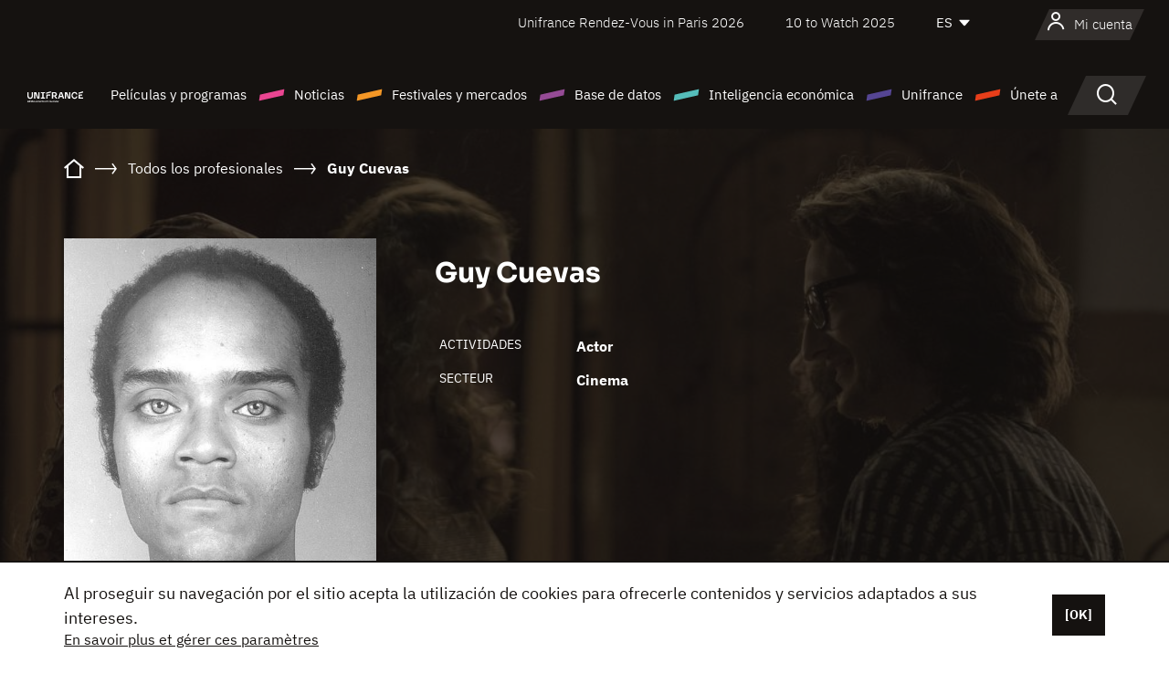

--- FILE ---
content_type: text/html; charset=utf-8
request_url: https://www.google.com/recaptcha/api2/anchor?ar=1&k=6LcJfHopAAAAAJA2ysQXhcpcbIYJi36tX6uIGLaU&co=aHR0cHM6Ly9lcy51bmlmcmFuY2Uub3JnOjQ0Mw..&hl=en&v=PoyoqOPhxBO7pBk68S4YbpHZ&size=normal&anchor-ms=20000&execute-ms=30000&cb=z6t3ka6837q4
body_size: 49223
content:
<!DOCTYPE HTML><html dir="ltr" lang="en"><head><meta http-equiv="Content-Type" content="text/html; charset=UTF-8">
<meta http-equiv="X-UA-Compatible" content="IE=edge">
<title>reCAPTCHA</title>
<style type="text/css">
/* cyrillic-ext */
@font-face {
  font-family: 'Roboto';
  font-style: normal;
  font-weight: 400;
  font-stretch: 100%;
  src: url(//fonts.gstatic.com/s/roboto/v48/KFO7CnqEu92Fr1ME7kSn66aGLdTylUAMa3GUBHMdazTgWw.woff2) format('woff2');
  unicode-range: U+0460-052F, U+1C80-1C8A, U+20B4, U+2DE0-2DFF, U+A640-A69F, U+FE2E-FE2F;
}
/* cyrillic */
@font-face {
  font-family: 'Roboto';
  font-style: normal;
  font-weight: 400;
  font-stretch: 100%;
  src: url(//fonts.gstatic.com/s/roboto/v48/KFO7CnqEu92Fr1ME7kSn66aGLdTylUAMa3iUBHMdazTgWw.woff2) format('woff2');
  unicode-range: U+0301, U+0400-045F, U+0490-0491, U+04B0-04B1, U+2116;
}
/* greek-ext */
@font-face {
  font-family: 'Roboto';
  font-style: normal;
  font-weight: 400;
  font-stretch: 100%;
  src: url(//fonts.gstatic.com/s/roboto/v48/KFO7CnqEu92Fr1ME7kSn66aGLdTylUAMa3CUBHMdazTgWw.woff2) format('woff2');
  unicode-range: U+1F00-1FFF;
}
/* greek */
@font-face {
  font-family: 'Roboto';
  font-style: normal;
  font-weight: 400;
  font-stretch: 100%;
  src: url(//fonts.gstatic.com/s/roboto/v48/KFO7CnqEu92Fr1ME7kSn66aGLdTylUAMa3-UBHMdazTgWw.woff2) format('woff2');
  unicode-range: U+0370-0377, U+037A-037F, U+0384-038A, U+038C, U+038E-03A1, U+03A3-03FF;
}
/* math */
@font-face {
  font-family: 'Roboto';
  font-style: normal;
  font-weight: 400;
  font-stretch: 100%;
  src: url(//fonts.gstatic.com/s/roboto/v48/KFO7CnqEu92Fr1ME7kSn66aGLdTylUAMawCUBHMdazTgWw.woff2) format('woff2');
  unicode-range: U+0302-0303, U+0305, U+0307-0308, U+0310, U+0312, U+0315, U+031A, U+0326-0327, U+032C, U+032F-0330, U+0332-0333, U+0338, U+033A, U+0346, U+034D, U+0391-03A1, U+03A3-03A9, U+03B1-03C9, U+03D1, U+03D5-03D6, U+03F0-03F1, U+03F4-03F5, U+2016-2017, U+2034-2038, U+203C, U+2040, U+2043, U+2047, U+2050, U+2057, U+205F, U+2070-2071, U+2074-208E, U+2090-209C, U+20D0-20DC, U+20E1, U+20E5-20EF, U+2100-2112, U+2114-2115, U+2117-2121, U+2123-214F, U+2190, U+2192, U+2194-21AE, U+21B0-21E5, U+21F1-21F2, U+21F4-2211, U+2213-2214, U+2216-22FF, U+2308-230B, U+2310, U+2319, U+231C-2321, U+2336-237A, U+237C, U+2395, U+239B-23B7, U+23D0, U+23DC-23E1, U+2474-2475, U+25AF, U+25B3, U+25B7, U+25BD, U+25C1, U+25CA, U+25CC, U+25FB, U+266D-266F, U+27C0-27FF, U+2900-2AFF, U+2B0E-2B11, U+2B30-2B4C, U+2BFE, U+3030, U+FF5B, U+FF5D, U+1D400-1D7FF, U+1EE00-1EEFF;
}
/* symbols */
@font-face {
  font-family: 'Roboto';
  font-style: normal;
  font-weight: 400;
  font-stretch: 100%;
  src: url(//fonts.gstatic.com/s/roboto/v48/KFO7CnqEu92Fr1ME7kSn66aGLdTylUAMaxKUBHMdazTgWw.woff2) format('woff2');
  unicode-range: U+0001-000C, U+000E-001F, U+007F-009F, U+20DD-20E0, U+20E2-20E4, U+2150-218F, U+2190, U+2192, U+2194-2199, U+21AF, U+21E6-21F0, U+21F3, U+2218-2219, U+2299, U+22C4-22C6, U+2300-243F, U+2440-244A, U+2460-24FF, U+25A0-27BF, U+2800-28FF, U+2921-2922, U+2981, U+29BF, U+29EB, U+2B00-2BFF, U+4DC0-4DFF, U+FFF9-FFFB, U+10140-1018E, U+10190-1019C, U+101A0, U+101D0-101FD, U+102E0-102FB, U+10E60-10E7E, U+1D2C0-1D2D3, U+1D2E0-1D37F, U+1F000-1F0FF, U+1F100-1F1AD, U+1F1E6-1F1FF, U+1F30D-1F30F, U+1F315, U+1F31C, U+1F31E, U+1F320-1F32C, U+1F336, U+1F378, U+1F37D, U+1F382, U+1F393-1F39F, U+1F3A7-1F3A8, U+1F3AC-1F3AF, U+1F3C2, U+1F3C4-1F3C6, U+1F3CA-1F3CE, U+1F3D4-1F3E0, U+1F3ED, U+1F3F1-1F3F3, U+1F3F5-1F3F7, U+1F408, U+1F415, U+1F41F, U+1F426, U+1F43F, U+1F441-1F442, U+1F444, U+1F446-1F449, U+1F44C-1F44E, U+1F453, U+1F46A, U+1F47D, U+1F4A3, U+1F4B0, U+1F4B3, U+1F4B9, U+1F4BB, U+1F4BF, U+1F4C8-1F4CB, U+1F4D6, U+1F4DA, U+1F4DF, U+1F4E3-1F4E6, U+1F4EA-1F4ED, U+1F4F7, U+1F4F9-1F4FB, U+1F4FD-1F4FE, U+1F503, U+1F507-1F50B, U+1F50D, U+1F512-1F513, U+1F53E-1F54A, U+1F54F-1F5FA, U+1F610, U+1F650-1F67F, U+1F687, U+1F68D, U+1F691, U+1F694, U+1F698, U+1F6AD, U+1F6B2, U+1F6B9-1F6BA, U+1F6BC, U+1F6C6-1F6CF, U+1F6D3-1F6D7, U+1F6E0-1F6EA, U+1F6F0-1F6F3, U+1F6F7-1F6FC, U+1F700-1F7FF, U+1F800-1F80B, U+1F810-1F847, U+1F850-1F859, U+1F860-1F887, U+1F890-1F8AD, U+1F8B0-1F8BB, U+1F8C0-1F8C1, U+1F900-1F90B, U+1F93B, U+1F946, U+1F984, U+1F996, U+1F9E9, U+1FA00-1FA6F, U+1FA70-1FA7C, U+1FA80-1FA89, U+1FA8F-1FAC6, U+1FACE-1FADC, U+1FADF-1FAE9, U+1FAF0-1FAF8, U+1FB00-1FBFF;
}
/* vietnamese */
@font-face {
  font-family: 'Roboto';
  font-style: normal;
  font-weight: 400;
  font-stretch: 100%;
  src: url(//fonts.gstatic.com/s/roboto/v48/KFO7CnqEu92Fr1ME7kSn66aGLdTylUAMa3OUBHMdazTgWw.woff2) format('woff2');
  unicode-range: U+0102-0103, U+0110-0111, U+0128-0129, U+0168-0169, U+01A0-01A1, U+01AF-01B0, U+0300-0301, U+0303-0304, U+0308-0309, U+0323, U+0329, U+1EA0-1EF9, U+20AB;
}
/* latin-ext */
@font-face {
  font-family: 'Roboto';
  font-style: normal;
  font-weight: 400;
  font-stretch: 100%;
  src: url(//fonts.gstatic.com/s/roboto/v48/KFO7CnqEu92Fr1ME7kSn66aGLdTylUAMa3KUBHMdazTgWw.woff2) format('woff2');
  unicode-range: U+0100-02BA, U+02BD-02C5, U+02C7-02CC, U+02CE-02D7, U+02DD-02FF, U+0304, U+0308, U+0329, U+1D00-1DBF, U+1E00-1E9F, U+1EF2-1EFF, U+2020, U+20A0-20AB, U+20AD-20C0, U+2113, U+2C60-2C7F, U+A720-A7FF;
}
/* latin */
@font-face {
  font-family: 'Roboto';
  font-style: normal;
  font-weight: 400;
  font-stretch: 100%;
  src: url(//fonts.gstatic.com/s/roboto/v48/KFO7CnqEu92Fr1ME7kSn66aGLdTylUAMa3yUBHMdazQ.woff2) format('woff2');
  unicode-range: U+0000-00FF, U+0131, U+0152-0153, U+02BB-02BC, U+02C6, U+02DA, U+02DC, U+0304, U+0308, U+0329, U+2000-206F, U+20AC, U+2122, U+2191, U+2193, U+2212, U+2215, U+FEFF, U+FFFD;
}
/* cyrillic-ext */
@font-face {
  font-family: 'Roboto';
  font-style: normal;
  font-weight: 500;
  font-stretch: 100%;
  src: url(//fonts.gstatic.com/s/roboto/v48/KFO7CnqEu92Fr1ME7kSn66aGLdTylUAMa3GUBHMdazTgWw.woff2) format('woff2');
  unicode-range: U+0460-052F, U+1C80-1C8A, U+20B4, U+2DE0-2DFF, U+A640-A69F, U+FE2E-FE2F;
}
/* cyrillic */
@font-face {
  font-family: 'Roboto';
  font-style: normal;
  font-weight: 500;
  font-stretch: 100%;
  src: url(//fonts.gstatic.com/s/roboto/v48/KFO7CnqEu92Fr1ME7kSn66aGLdTylUAMa3iUBHMdazTgWw.woff2) format('woff2');
  unicode-range: U+0301, U+0400-045F, U+0490-0491, U+04B0-04B1, U+2116;
}
/* greek-ext */
@font-face {
  font-family: 'Roboto';
  font-style: normal;
  font-weight: 500;
  font-stretch: 100%;
  src: url(//fonts.gstatic.com/s/roboto/v48/KFO7CnqEu92Fr1ME7kSn66aGLdTylUAMa3CUBHMdazTgWw.woff2) format('woff2');
  unicode-range: U+1F00-1FFF;
}
/* greek */
@font-face {
  font-family: 'Roboto';
  font-style: normal;
  font-weight: 500;
  font-stretch: 100%;
  src: url(//fonts.gstatic.com/s/roboto/v48/KFO7CnqEu92Fr1ME7kSn66aGLdTylUAMa3-UBHMdazTgWw.woff2) format('woff2');
  unicode-range: U+0370-0377, U+037A-037F, U+0384-038A, U+038C, U+038E-03A1, U+03A3-03FF;
}
/* math */
@font-face {
  font-family: 'Roboto';
  font-style: normal;
  font-weight: 500;
  font-stretch: 100%;
  src: url(//fonts.gstatic.com/s/roboto/v48/KFO7CnqEu92Fr1ME7kSn66aGLdTylUAMawCUBHMdazTgWw.woff2) format('woff2');
  unicode-range: U+0302-0303, U+0305, U+0307-0308, U+0310, U+0312, U+0315, U+031A, U+0326-0327, U+032C, U+032F-0330, U+0332-0333, U+0338, U+033A, U+0346, U+034D, U+0391-03A1, U+03A3-03A9, U+03B1-03C9, U+03D1, U+03D5-03D6, U+03F0-03F1, U+03F4-03F5, U+2016-2017, U+2034-2038, U+203C, U+2040, U+2043, U+2047, U+2050, U+2057, U+205F, U+2070-2071, U+2074-208E, U+2090-209C, U+20D0-20DC, U+20E1, U+20E5-20EF, U+2100-2112, U+2114-2115, U+2117-2121, U+2123-214F, U+2190, U+2192, U+2194-21AE, U+21B0-21E5, U+21F1-21F2, U+21F4-2211, U+2213-2214, U+2216-22FF, U+2308-230B, U+2310, U+2319, U+231C-2321, U+2336-237A, U+237C, U+2395, U+239B-23B7, U+23D0, U+23DC-23E1, U+2474-2475, U+25AF, U+25B3, U+25B7, U+25BD, U+25C1, U+25CA, U+25CC, U+25FB, U+266D-266F, U+27C0-27FF, U+2900-2AFF, U+2B0E-2B11, U+2B30-2B4C, U+2BFE, U+3030, U+FF5B, U+FF5D, U+1D400-1D7FF, U+1EE00-1EEFF;
}
/* symbols */
@font-face {
  font-family: 'Roboto';
  font-style: normal;
  font-weight: 500;
  font-stretch: 100%;
  src: url(//fonts.gstatic.com/s/roboto/v48/KFO7CnqEu92Fr1ME7kSn66aGLdTylUAMaxKUBHMdazTgWw.woff2) format('woff2');
  unicode-range: U+0001-000C, U+000E-001F, U+007F-009F, U+20DD-20E0, U+20E2-20E4, U+2150-218F, U+2190, U+2192, U+2194-2199, U+21AF, U+21E6-21F0, U+21F3, U+2218-2219, U+2299, U+22C4-22C6, U+2300-243F, U+2440-244A, U+2460-24FF, U+25A0-27BF, U+2800-28FF, U+2921-2922, U+2981, U+29BF, U+29EB, U+2B00-2BFF, U+4DC0-4DFF, U+FFF9-FFFB, U+10140-1018E, U+10190-1019C, U+101A0, U+101D0-101FD, U+102E0-102FB, U+10E60-10E7E, U+1D2C0-1D2D3, U+1D2E0-1D37F, U+1F000-1F0FF, U+1F100-1F1AD, U+1F1E6-1F1FF, U+1F30D-1F30F, U+1F315, U+1F31C, U+1F31E, U+1F320-1F32C, U+1F336, U+1F378, U+1F37D, U+1F382, U+1F393-1F39F, U+1F3A7-1F3A8, U+1F3AC-1F3AF, U+1F3C2, U+1F3C4-1F3C6, U+1F3CA-1F3CE, U+1F3D4-1F3E0, U+1F3ED, U+1F3F1-1F3F3, U+1F3F5-1F3F7, U+1F408, U+1F415, U+1F41F, U+1F426, U+1F43F, U+1F441-1F442, U+1F444, U+1F446-1F449, U+1F44C-1F44E, U+1F453, U+1F46A, U+1F47D, U+1F4A3, U+1F4B0, U+1F4B3, U+1F4B9, U+1F4BB, U+1F4BF, U+1F4C8-1F4CB, U+1F4D6, U+1F4DA, U+1F4DF, U+1F4E3-1F4E6, U+1F4EA-1F4ED, U+1F4F7, U+1F4F9-1F4FB, U+1F4FD-1F4FE, U+1F503, U+1F507-1F50B, U+1F50D, U+1F512-1F513, U+1F53E-1F54A, U+1F54F-1F5FA, U+1F610, U+1F650-1F67F, U+1F687, U+1F68D, U+1F691, U+1F694, U+1F698, U+1F6AD, U+1F6B2, U+1F6B9-1F6BA, U+1F6BC, U+1F6C6-1F6CF, U+1F6D3-1F6D7, U+1F6E0-1F6EA, U+1F6F0-1F6F3, U+1F6F7-1F6FC, U+1F700-1F7FF, U+1F800-1F80B, U+1F810-1F847, U+1F850-1F859, U+1F860-1F887, U+1F890-1F8AD, U+1F8B0-1F8BB, U+1F8C0-1F8C1, U+1F900-1F90B, U+1F93B, U+1F946, U+1F984, U+1F996, U+1F9E9, U+1FA00-1FA6F, U+1FA70-1FA7C, U+1FA80-1FA89, U+1FA8F-1FAC6, U+1FACE-1FADC, U+1FADF-1FAE9, U+1FAF0-1FAF8, U+1FB00-1FBFF;
}
/* vietnamese */
@font-face {
  font-family: 'Roboto';
  font-style: normal;
  font-weight: 500;
  font-stretch: 100%;
  src: url(//fonts.gstatic.com/s/roboto/v48/KFO7CnqEu92Fr1ME7kSn66aGLdTylUAMa3OUBHMdazTgWw.woff2) format('woff2');
  unicode-range: U+0102-0103, U+0110-0111, U+0128-0129, U+0168-0169, U+01A0-01A1, U+01AF-01B0, U+0300-0301, U+0303-0304, U+0308-0309, U+0323, U+0329, U+1EA0-1EF9, U+20AB;
}
/* latin-ext */
@font-face {
  font-family: 'Roboto';
  font-style: normal;
  font-weight: 500;
  font-stretch: 100%;
  src: url(//fonts.gstatic.com/s/roboto/v48/KFO7CnqEu92Fr1ME7kSn66aGLdTylUAMa3KUBHMdazTgWw.woff2) format('woff2');
  unicode-range: U+0100-02BA, U+02BD-02C5, U+02C7-02CC, U+02CE-02D7, U+02DD-02FF, U+0304, U+0308, U+0329, U+1D00-1DBF, U+1E00-1E9F, U+1EF2-1EFF, U+2020, U+20A0-20AB, U+20AD-20C0, U+2113, U+2C60-2C7F, U+A720-A7FF;
}
/* latin */
@font-face {
  font-family: 'Roboto';
  font-style: normal;
  font-weight: 500;
  font-stretch: 100%;
  src: url(//fonts.gstatic.com/s/roboto/v48/KFO7CnqEu92Fr1ME7kSn66aGLdTylUAMa3yUBHMdazQ.woff2) format('woff2');
  unicode-range: U+0000-00FF, U+0131, U+0152-0153, U+02BB-02BC, U+02C6, U+02DA, U+02DC, U+0304, U+0308, U+0329, U+2000-206F, U+20AC, U+2122, U+2191, U+2193, U+2212, U+2215, U+FEFF, U+FFFD;
}
/* cyrillic-ext */
@font-face {
  font-family: 'Roboto';
  font-style: normal;
  font-weight: 900;
  font-stretch: 100%;
  src: url(//fonts.gstatic.com/s/roboto/v48/KFO7CnqEu92Fr1ME7kSn66aGLdTylUAMa3GUBHMdazTgWw.woff2) format('woff2');
  unicode-range: U+0460-052F, U+1C80-1C8A, U+20B4, U+2DE0-2DFF, U+A640-A69F, U+FE2E-FE2F;
}
/* cyrillic */
@font-face {
  font-family: 'Roboto';
  font-style: normal;
  font-weight: 900;
  font-stretch: 100%;
  src: url(//fonts.gstatic.com/s/roboto/v48/KFO7CnqEu92Fr1ME7kSn66aGLdTylUAMa3iUBHMdazTgWw.woff2) format('woff2');
  unicode-range: U+0301, U+0400-045F, U+0490-0491, U+04B0-04B1, U+2116;
}
/* greek-ext */
@font-face {
  font-family: 'Roboto';
  font-style: normal;
  font-weight: 900;
  font-stretch: 100%;
  src: url(//fonts.gstatic.com/s/roboto/v48/KFO7CnqEu92Fr1ME7kSn66aGLdTylUAMa3CUBHMdazTgWw.woff2) format('woff2');
  unicode-range: U+1F00-1FFF;
}
/* greek */
@font-face {
  font-family: 'Roboto';
  font-style: normal;
  font-weight: 900;
  font-stretch: 100%;
  src: url(//fonts.gstatic.com/s/roboto/v48/KFO7CnqEu92Fr1ME7kSn66aGLdTylUAMa3-UBHMdazTgWw.woff2) format('woff2');
  unicode-range: U+0370-0377, U+037A-037F, U+0384-038A, U+038C, U+038E-03A1, U+03A3-03FF;
}
/* math */
@font-face {
  font-family: 'Roboto';
  font-style: normal;
  font-weight: 900;
  font-stretch: 100%;
  src: url(//fonts.gstatic.com/s/roboto/v48/KFO7CnqEu92Fr1ME7kSn66aGLdTylUAMawCUBHMdazTgWw.woff2) format('woff2');
  unicode-range: U+0302-0303, U+0305, U+0307-0308, U+0310, U+0312, U+0315, U+031A, U+0326-0327, U+032C, U+032F-0330, U+0332-0333, U+0338, U+033A, U+0346, U+034D, U+0391-03A1, U+03A3-03A9, U+03B1-03C9, U+03D1, U+03D5-03D6, U+03F0-03F1, U+03F4-03F5, U+2016-2017, U+2034-2038, U+203C, U+2040, U+2043, U+2047, U+2050, U+2057, U+205F, U+2070-2071, U+2074-208E, U+2090-209C, U+20D0-20DC, U+20E1, U+20E5-20EF, U+2100-2112, U+2114-2115, U+2117-2121, U+2123-214F, U+2190, U+2192, U+2194-21AE, U+21B0-21E5, U+21F1-21F2, U+21F4-2211, U+2213-2214, U+2216-22FF, U+2308-230B, U+2310, U+2319, U+231C-2321, U+2336-237A, U+237C, U+2395, U+239B-23B7, U+23D0, U+23DC-23E1, U+2474-2475, U+25AF, U+25B3, U+25B7, U+25BD, U+25C1, U+25CA, U+25CC, U+25FB, U+266D-266F, U+27C0-27FF, U+2900-2AFF, U+2B0E-2B11, U+2B30-2B4C, U+2BFE, U+3030, U+FF5B, U+FF5D, U+1D400-1D7FF, U+1EE00-1EEFF;
}
/* symbols */
@font-face {
  font-family: 'Roboto';
  font-style: normal;
  font-weight: 900;
  font-stretch: 100%;
  src: url(//fonts.gstatic.com/s/roboto/v48/KFO7CnqEu92Fr1ME7kSn66aGLdTylUAMaxKUBHMdazTgWw.woff2) format('woff2');
  unicode-range: U+0001-000C, U+000E-001F, U+007F-009F, U+20DD-20E0, U+20E2-20E4, U+2150-218F, U+2190, U+2192, U+2194-2199, U+21AF, U+21E6-21F0, U+21F3, U+2218-2219, U+2299, U+22C4-22C6, U+2300-243F, U+2440-244A, U+2460-24FF, U+25A0-27BF, U+2800-28FF, U+2921-2922, U+2981, U+29BF, U+29EB, U+2B00-2BFF, U+4DC0-4DFF, U+FFF9-FFFB, U+10140-1018E, U+10190-1019C, U+101A0, U+101D0-101FD, U+102E0-102FB, U+10E60-10E7E, U+1D2C0-1D2D3, U+1D2E0-1D37F, U+1F000-1F0FF, U+1F100-1F1AD, U+1F1E6-1F1FF, U+1F30D-1F30F, U+1F315, U+1F31C, U+1F31E, U+1F320-1F32C, U+1F336, U+1F378, U+1F37D, U+1F382, U+1F393-1F39F, U+1F3A7-1F3A8, U+1F3AC-1F3AF, U+1F3C2, U+1F3C4-1F3C6, U+1F3CA-1F3CE, U+1F3D4-1F3E0, U+1F3ED, U+1F3F1-1F3F3, U+1F3F5-1F3F7, U+1F408, U+1F415, U+1F41F, U+1F426, U+1F43F, U+1F441-1F442, U+1F444, U+1F446-1F449, U+1F44C-1F44E, U+1F453, U+1F46A, U+1F47D, U+1F4A3, U+1F4B0, U+1F4B3, U+1F4B9, U+1F4BB, U+1F4BF, U+1F4C8-1F4CB, U+1F4D6, U+1F4DA, U+1F4DF, U+1F4E3-1F4E6, U+1F4EA-1F4ED, U+1F4F7, U+1F4F9-1F4FB, U+1F4FD-1F4FE, U+1F503, U+1F507-1F50B, U+1F50D, U+1F512-1F513, U+1F53E-1F54A, U+1F54F-1F5FA, U+1F610, U+1F650-1F67F, U+1F687, U+1F68D, U+1F691, U+1F694, U+1F698, U+1F6AD, U+1F6B2, U+1F6B9-1F6BA, U+1F6BC, U+1F6C6-1F6CF, U+1F6D3-1F6D7, U+1F6E0-1F6EA, U+1F6F0-1F6F3, U+1F6F7-1F6FC, U+1F700-1F7FF, U+1F800-1F80B, U+1F810-1F847, U+1F850-1F859, U+1F860-1F887, U+1F890-1F8AD, U+1F8B0-1F8BB, U+1F8C0-1F8C1, U+1F900-1F90B, U+1F93B, U+1F946, U+1F984, U+1F996, U+1F9E9, U+1FA00-1FA6F, U+1FA70-1FA7C, U+1FA80-1FA89, U+1FA8F-1FAC6, U+1FACE-1FADC, U+1FADF-1FAE9, U+1FAF0-1FAF8, U+1FB00-1FBFF;
}
/* vietnamese */
@font-face {
  font-family: 'Roboto';
  font-style: normal;
  font-weight: 900;
  font-stretch: 100%;
  src: url(//fonts.gstatic.com/s/roboto/v48/KFO7CnqEu92Fr1ME7kSn66aGLdTylUAMa3OUBHMdazTgWw.woff2) format('woff2');
  unicode-range: U+0102-0103, U+0110-0111, U+0128-0129, U+0168-0169, U+01A0-01A1, U+01AF-01B0, U+0300-0301, U+0303-0304, U+0308-0309, U+0323, U+0329, U+1EA0-1EF9, U+20AB;
}
/* latin-ext */
@font-face {
  font-family: 'Roboto';
  font-style: normal;
  font-weight: 900;
  font-stretch: 100%;
  src: url(//fonts.gstatic.com/s/roboto/v48/KFO7CnqEu92Fr1ME7kSn66aGLdTylUAMa3KUBHMdazTgWw.woff2) format('woff2');
  unicode-range: U+0100-02BA, U+02BD-02C5, U+02C7-02CC, U+02CE-02D7, U+02DD-02FF, U+0304, U+0308, U+0329, U+1D00-1DBF, U+1E00-1E9F, U+1EF2-1EFF, U+2020, U+20A0-20AB, U+20AD-20C0, U+2113, U+2C60-2C7F, U+A720-A7FF;
}
/* latin */
@font-face {
  font-family: 'Roboto';
  font-style: normal;
  font-weight: 900;
  font-stretch: 100%;
  src: url(//fonts.gstatic.com/s/roboto/v48/KFO7CnqEu92Fr1ME7kSn66aGLdTylUAMa3yUBHMdazQ.woff2) format('woff2');
  unicode-range: U+0000-00FF, U+0131, U+0152-0153, U+02BB-02BC, U+02C6, U+02DA, U+02DC, U+0304, U+0308, U+0329, U+2000-206F, U+20AC, U+2122, U+2191, U+2193, U+2212, U+2215, U+FEFF, U+FFFD;
}

</style>
<link rel="stylesheet" type="text/css" href="https://www.gstatic.com/recaptcha/releases/PoyoqOPhxBO7pBk68S4YbpHZ/styles__ltr.css">
<script nonce="6tA7dOFWCblLA4OgH5egQQ" type="text/javascript">window['__recaptcha_api'] = 'https://www.google.com/recaptcha/api2/';</script>
<script type="text/javascript" src="https://www.gstatic.com/recaptcha/releases/PoyoqOPhxBO7pBk68S4YbpHZ/recaptcha__en.js" nonce="6tA7dOFWCblLA4OgH5egQQ">
      
    </script></head>
<body><div id="rc-anchor-alert" class="rc-anchor-alert"></div>
<input type="hidden" id="recaptcha-token" value="[base64]">
<script type="text/javascript" nonce="6tA7dOFWCblLA4OgH5egQQ">
      recaptcha.anchor.Main.init("[\x22ainput\x22,[\x22bgdata\x22,\x22\x22,\[base64]/[base64]/[base64]/[base64]/[base64]/[base64]/KGcoTywyNTMsTy5PKSxVRyhPLEMpKTpnKE8sMjUzLEMpLE8pKSxsKSksTykpfSxieT1mdW5jdGlvbihDLE8sdSxsKXtmb3IobD0odT1SKEMpLDApO08+MDtPLS0pbD1sPDw4fFooQyk7ZyhDLHUsbCl9LFVHPWZ1bmN0aW9uKEMsTyl7Qy5pLmxlbmd0aD4xMDQ/[base64]/[base64]/[base64]/[base64]/[base64]/[base64]/[base64]\\u003d\x22,\[base64]\\u003d\\u003d\x22,\[base64]/ClsKjDMOowqXDnsOFfsKAw5w5NsKtwpgMwrPClMKMSG1kwokzw5FYwq8Kw6vDn8KkT8K2woFGZQDChH0bw4A2SQMKwpY9w6XDpMOBwrjDkcKQw58jwoBTLV/DuMKCwoHDpnzClMO1VsKSw6vCp8KpScKZMMOQTCTDhcKhVXrDksKVDMOVVmXCt8O0WcO4w4hbVcKTw6fCp3t1wqk0Rx8CwpDDlFnDjcOJwpPDvMKRHyFbw6TDmMOPwq3CvHXChwVEwrtOccO/[base64]/DrMK5Y0ANUQ4EDTnCgsOjNsO1w5lKHsKKw6pYF0TCvD3Co0vCkWDCvcOdaAnDssOjH8Kfw68cf8KwLiLCnMKUOCkpRMKsHi5ww4RYSMKAcQ7DlMOqwqTCuA11VsKoTQszwq0vw6/ChMOnGsK4UMOxw4xEwpzDsMKxw7vDtUULH8O4woZuwqHDpH0qw53DmzPCnsKbwo4cwrvDhQfDjRF/w5Z5TsKzw77CtmfDjMKqwovDncOHw7ssG8OewocOBcKlXsKSSMKUwq3DvSx6w6FaTF8lBkwnQQLDt8KhIQnDrMOqasOMw4bCnxLDrMKfbh8fF8O4TwAXU8OIAx/Dig8/GcKlw53CucKPLFjDok/DoMOXwqbCucK3ccKLw5jCug/Cg8Kfw71owroADQDDoxsFwrNxwr9eLmVwwqTCn8KIPcOaWmrDilEjwqHDvcOfw5LDnVNYw6fDq8KTQsKeVwRDZBPDm2cCb8Kuwr3DsW4IKEhNSx3Cm3fDpgABwqAmL1XCsQLDu2JQEMO8w7HCvH/[base64]/[base64]/Cql4vDcKow6slwqHCnAx5wo7DrCTCjcOkwqLDl8O/w6XClsKNwqZhbsKBBQLChsOCAcKHaMKhwrAnwpLDgXcWwp7DuUNGw6nDsl9XUizDkGLCg8KBwpLDm8Olw5dEFn9ow4/CicKVX8K4w6tuwpLCtsODw5fDisKcGcOrw4TCuGkLw68qZlwXw5QkRsOKczhOw5UUwqPCsX0Gw7nChsKvPC4kBwLDlijCjsO+w5fCicOxw6ZKHkB9wo7Dvj7CnsKuWkNew5vCh8Oxw5M9LkY8wrnDn37CpcKowpczYsKOTMKmwpTDrXHDrsOjwrZdwosVEMO3w5Y/TcKZw6jCusK6wpfCv0/DqsKYwp5CwrAXwrIwQsKew6Aww6zDiQV8CB3DuMKBw75/ZQFGwobCvVbCtsO8w7w2w5DCthDDnl4/UxDCggrCokAFb0vDtAzDjcKEwp7CgsOWw5NObMOEf8ODwojDkwLCs3HDnk7DgxrDpyTCiMOWw6d/wqJWw6xXbD7DkcOawpXDssO+w4fCpX3DmMKEw6JMOncJwpY8w5wWSRzDkcOHw7Y3w7BVMRXDrcK6YMK9Nk8kwq5NGk7CnsKhwqTDoMOZQmbCnh7Cv8OTdMKYEcKCw43CncONAEFOwpzCvcKbFcKbRjTDuXzCvMOfw70/CGPDnwHCp8Oxw4bDvWsgYMKQw68pw48Qwr4DTBtLDzAWw63DpTEyIcKzwqh7wqFuwp7CqMKkw7zCjksdwrknwrgRQ2J7woNcwrIlwo7Dgz8qw5HCq8OOw7p4WMOrUcOAwp08wqPCoCTDucO+w7LDrMKLwqQrSsOAw54vW8O2worDosKmwrRNSMK9woVMwo/[base64]/[base64]/[base64]/[base64]/[base64]/[base64]/DosO8EcKuXzfDpRbCsFJlw4PCs8K9w7EWLk0aYcOzCGrDqsO6wozDpSdLQ8OoUCTDj3Nfw6fCmcKgcDjDi0pYw5DCuFXCnW55GlPClDEQHjkhGMKmw4HDoj/[base64]/CtsKhw4HDtsOVw6vDggLCqRnCs8OgwqMowqjCiMOlD0EVM8Odw6LDqC7DtXzCukDCt8K6HRVGSlMlH29qw4NSw41VwoDDmMK5wolZwoHDnXzCmCTDgz4JWMOpVidBWsKVEsKqwq3Do8KbfWl9w7nDosKTwqR9w63Dp8KGcX/CusKjRAPDnkUCwqYtasKyZwxgw4Akw5Mqw6zDqTzDng1hw7rCu8Kzw5dtU8OMwovDhMKyw6XDoB3ChyZSXzfCosOgIikPwqdHwr9fw7bDuSV2FMK1EVYxaUfCpsKhwrrDunYTwrQsF04uLjB8w5V+Ix4dw5pyw5gaJBxswpPDtsK8w6vDgsK3wrhvMMOIwobCgcK/[base64]/CocKow5JfNwx3w7zDjsOvw5jDkcKnwrc1bMKLC8Opw7J4wojDqX/CucK+w7fCgUbDtmJ4MhDDpMKTw5c+w6DDqG7Ct8O/T8KnFcKIw6bDjMOFw7BGwoPCoBbCvcKtw6LCrGDCkcOADsOMFMOgTj7CpMOESMKuJWB0woZYwr/DuHPDkcOUw4Bkwr4UfUVuw63DjsOyw7nDnMOVwpHDkcKLw4AQwqpvH8KiYMOFwqrCssKTwr/DusKowpYRw5jDrzIURWMqU8Okw6Afw7bCnkrDqRrDncOUwrrDgzTCisKawoBsw7rChXbDrBY9w4Z/JsKfSsKdfWnDqsKFwrcNLsORURVvb8Kawox0w6TClljDpcOxw7MhCGYjw5wYem1LwrxOfMOjKVDDocKxOXzCtsOJSMK5MkbCn17CusOTw4DCocKsNyFzw7R/[base64]/Cp191LsOvQMKfXcOSGsOTZFDDpHJaw4vCoGfDiit1GMOMw5VXw4/DkMO7RcKPWV7DscK3XsOUdMO5w5nCrMKcaRttVMKqw5bCuXjCnWAiwoQqbMKSwqzCtsOzRlJdfMOxwrvCrXgOBsOyw5fCp3nCq8OUwotPJ2B7woDCjnrCusOJw6k/[base64]/G3TCtxXDmFbCu8OfP8OgMcOFGsOUSx17LlYpw7BbLcKGw4PCji0rw5kow4zDncKeTsKHw4RLw5PDnw7ChBJBCibDrUrCt3cVw6h8w5B6YUnCr8OUw57CrMKEw6kWwqvDvcOqw48bwqxdQ8KjIsOsBsO+YcOsw6TDu8O4w6/DlMOOAFAQc3Z2wrDCtcKINlXCkxJ+CsO7IsO2w73CqsK9LcObR8KHwrXDvMOSwpnDisOLOHpPw41gwo0wCMO8LsOkR8Oow4hBN8KyB07CrFXDrcKTwrALWFzCjxbDkMK1UcOufsO8LMOGw6R4O8Krcx40WTXDgH3DgMOTw6lUTUPDugY0CxpeCU87EMOIwp/CmsO/fsO2b2ETDm/CgMKwScOhOcOfwqE9X8KvwrFJFMO9wpwUFVgtMmsVRzw7SsKjDlnCt2HCki8Mw69TwofDl8OCMENuw7h+dsOswrzCncK2wqjClcO5w5XCjsKpIsO+w7oTw5nCkRfDp8KjTMKLAsODUV3DvBBnwqYLTsOmwrzDg0xdwr44ScK9AQDDhMOrw5h9woLCg2hZw7/CukUiw4PDiCYXwqksw6QkCFTClsKyGsOewpMdwrHDqsO/wqfCuEbCnsK+RsKAwrPDucK6UsKlw7TCjzfCm8OACFzCv1wYd8Kgw4XCq8KtcCFnw4Udw7Q0FicnbMOcw4bDucKjwqHDr07DlMOxwolVHnLDv8K8fMKsw53Ch30uw73CrMOKw5V2HcOxwp8WL8KRHHzCv8OhLRnDiRDClC/Dtz3DhMOcw4M8wpXDshZAOidSw57DiVDCkz4qJEkgEcKRD8KwdS7DiMOwP2kNUD7DlmLDjcOww6p2wqbDkMK5wqxbw7g5w4HCqAzDq8KZdFTChlfCp2gSw7jDkcKQw794esKiw4zCnkwyw6bCsMKxwp4Rw67Cm2RsAsOCRyXDkcOVOsOSwqA3w7UrAlvDscKdPx/Cr3xEwoQqTMOPwonDkT7CkcKHw4JUw6HDkwcrwrkNw7TDuBzDjETDj8KXw43Cn3rDpMK3wo/[base64]/[base64]/CksO5TXp2w6LDozVDCsOiw6vClMKGwq0zYUXDmcKzWcO/QGHDpifCiF/DqMONThbCnxPDsRDDgMOdw5fCoWkaUW8QWXEOUMKmPcKSw5HCk2vDomcgw6rCsXtmEFbDgQTDuMODworDinU6XsOFwqBRw6Bswr/CvMKiw5wzfsOAPQU7w4Jgw6nDiMKOTy1oCAsBw4l7w7oaw4LCq1HCscKMwqEqO8Oawq/Cqk7CtDfDnsKJXDjDjRlpKz7DgMKkbwINRjXDt8O7fDc+FMO7wqNTRcOCwqvCuE/CiEh+w71cNk14w5Q/B2TDs1bCpinDhsOpw4vCmWkddFzDq1Qmw4bDj8K+QX5SCUDDsw5XdMK4w4jDlWHDtxrCpcONw63Dmw/DkB7CqcO4w5vCosKWD8Oyw7hvN3AoZUPCsFLCgW5Nw63Dp8OhWwMwJMOYwo3CsGbCsi1cw6vDvjBNTsKlE1HCkC7CnsKEGcOZPGvDkMOAc8OZHcKgw5/DpgYfAg7DnVw1w6RRwq3Dt8KrW8K8CMKbMsORw7zDjMOywpVlw45Vw7HDo0zCrzM/Q2Q5w686w5/[base64]/[base64]/[base64]/[base64]/V8KrwpZzw7x9Blw1w64gw7I/X8OYa0HCgyvCpA9uw47DqsKZwrbCrMKpwpLDkirCk07CiMKcJMKxw5vChcKQM8Kzw63DkyIqwq8JHcKkw70twqtGwqTCq8KzMMKFwqBAwo0DW2/[base64]/Cu0TCgcKNScOHw70Dwpk3Y8O0wq57wrbCtsKKAcKlw6pQw6t/W8O+Y8Osw5wxcMKqIcOdw4pOw6gfCDc7CRQVVcKEw5DDnXXDuyEmIVTCpMKZwrbDq8KwwpXDmcOXchMFw49iH8O0ClnDh8KMw7hXw5/Cm8OUEsOTwq3DunYFwqPCjsKyw69jLU82wrTDo8OlJAVjQVrDkcONwpPCkytHN8K9wpvDvMO+w7LCicK7N0LDl1jDt8ORPMOcw6N+V28hdRvDiRl5wp/CiSlnVMOww4/CpcO6YXg9wrwLwpHDmRLDqHQkwqcXQMKZPRBiwpLDk1/CiBZnd37CgTB8UsKgEMOlwp3Dl28vwrx4acOKw7DDgcKTPMKrw6zDssKkw7djw50QR8K2woPDiMKaPT1aOMO5TMOgYMOlw6NwBitxwpphw6Q2TXsxD3rCqVxrJcOYcVciIEV6w7cAPsKfw73DgsOzMilTw5UWKsO4OMOVwr8/WwHCu21zUcKwYS/Dl8O0FcOBwqAFI8Kmw6HDlSUSw5MAw7kmTsKOPQLCosO9BsKFwpXDtsOOw6IYYGLCknHDlSw3wrIIw6fCh8KMb17DocOPH0/DuMO7ZcKmHQnDlAZ5w7NKwrXDphgUDcOwGhcvwr0tUMKCwo/DpljCiU7DkAXCn8OqwrnDtsKRV8O9T0RGw7BrfQhHfcOzfUnCm8OYKsK9w6JCEXzDg2IVTUHCgsK/w4omWcKVVC9Mw6kTwpgTwotJw73CjEXClsKKJjQYYsKDYsOye8OHfhNhw7/DrwRQwowbYCfDjMOXw79nRU1Aw5olwqDCk8KoJsKMMy4te3rCncKVTcKmR8OrS10ZMHXDrcK5b8Ovw7/DnjPCiERRf1TDjRMIb1AJw4/[base64]/[base64]/CocOuw4Euw5/DisKJw7fCpUPClsOYw6smMSfDi8OMX0lNJ8K/w68Nw5ESAS5gwoQMwodIQhrDgQtOZ8K2SMO+F8Oewqkhw7g0wovDqmR+YEPDkWdLw51wDTxgL8KBw6jCszoWZ3TCmnLCsMO6H8K1w6bDhMOURj4nOXlWWTnDoUfCl3/Drikew6law6Ruwpd5VRodG8KtYjAqw7BfODLCkcOtKTDCrcOWasKIasOXwr7CksKQw684w6Jjwr9pdcOBVMKVw6fDq8KRwpoXGMKFw5xMwr7CoMOMZsO3wqVgwp48bmlHKjkHwoPCkMKoecKnw4EQw5TCksKaFsOvw5rCkifCtxDDpQsYwqkqBMODwrPDs8KTw6/DtR/DkQQmGMKPUzxBwo3Dj8KxYsOOw6Rdw6dPwqHDrmTDvsObKcKPTVBzw7FJw6AIUmo9wrNkwqbCrRcyw5VXfMOIwr/DjsO7wpM2PcOuUlB5woAoasOfw4zDi1zCqG05Ay9swpIewpjDgcKNw7TDr8Ktw5rDkMKwQ8OwwqDDlEcbIMKwf8K4wqVQwpHDvcKMVlXDpcKrFBrCscOpfMO/Fj5zw4jCoCTCu3TDs8K5w7/DlMKYfFJVJsOww441WghYwpzDsB0/Q8KIwoXClMOoBg/DjQtlSzPCsxzDtsKZwpPDqF3CicKPw7HCuXDCjT7CsEotWMOyJWI5BBLDpwlhXE4qwo7Cv8OHLnZLdCPCj8O/woEzMQkeQFjCu8ORwpnDm8Kyw5nCrSjCpsOjw4XCi3pTwqrDuMOuwrDChsKOfH3Dp8Oewq58w7oawprDnsKmwoNbw6QvNCVVScOnBj7CsRTCrMOMDsOVJcOswo/Dv8OULMOww5RZC8OrDkHCrjoQw4IPcsOdccKiXXIfw4AqNsK9EWvDlsKEBhPDusKMDsOgdX/CgltSFAzCtyHCi3dtFcOoZEd7w5rDkBDClMOiwq8BwqJ4wo/DgsOSw7tfbXHDkMONwrbDr1TDhMK1dcKkw7jDjHTCs0bDjMOPw57Dsj9/[base64]/Dn3wmw6Bjw6Mcw7ghw43DojzDokLDlMOOwrbDgzxKwpPDjsOGF1YlwpXCoGzCpRPDvVzCr3cVwoVVw60DwrdyCShZRkw8f8KtWMO7wqAgw7vCgWpbAGIpw7TCtMOeEMKEBRQ3w7vDqMOCw5PChcOowp0Jwr/Dm8Kpf8KSw57ChMOYXjd9w4zCsWzCuxHCs0TCjRLCsSnCgHMFVDk9wpJhwr7DqFR5wq/CosKrwpLDgcOFw6Q/wpoVR8OXwpRrdHwjw5QhIcODwo0/w7caXCMqw5QCJi7DocOBZD0Pw7zCoyTDhsKgw5LChMKhwrHCmMKoH8K3BsKkwrsedQEadn/[base64]/bMO0wpHDujrDmcOfPMO/wrUZTMKAw59JwrkhZ8ObRMKCTSXCjG/DkH3CvcKeesOqwopzVsKNwrgxY8OjCcOTewPDvsOPXBzCqwPCssK6QynDhQRAwotZwq7CmMOIZgrDocK+wphbw4LCty7DmzzCqsO5eEllCMKha8KwwrfDlsKqXMOrbABoGwcJwqLCs2rCjMOkwqzDq8OOWcK/OSfClhpKwrvCuMOAwprCmsKgHQfCrVk2wqDChMKZw6l+YT7Chip3w4dQwoDDmApPP8OeZzPDu8KIwrt/UyFccMKfwrpbw4vClcO3wrk6woHDqwEZw4pKGMObW8OOwpViwqzDv8KzwoXCjkpRJ0nDhHVzF8Oiw7XCvm14OcK7H8KXwqLCg1ZCHi3Ds8KRLw7CgDgoD8ODwpHDhcKBXmLDo23CmcKtN8O1IGfDvMOZAcO+wpjDuxxbwrHCosOCPsKNYsOpw7rCvzIOQhzDlF/[base64]/Cgk0jwo3DlcOxBMO2K8KAJVgVwqzDmcKWGMK5w7EjwowVwoTDmxnCjk4lbH8zDcOkw6cLB8OCw7HCqsKbw6g+UBhIwqDCpTzChsKgSHplH23ChzfDjl4WYU1tw4TDuHJWIMKNRsKpIjDCpcOpw57DmD/Dt8OCMmjDhcKfwqJ9w5Ahbz1yayfDtMO9BsOSbTpUEMO7w4VCwqnDozDDr3E6wo7ClMO6LMOqG17DoDZow6Z8wqvDjMKiD2bDuE0kV8Olw77CqcO5bcKvwrTCrVvDkE8ODsKAMCdRY8ONdcKcwp9Yw4gTwqbDhMK+w6/CmmoQw5HCnFBBRcOowr0LO8KsJh0bTsOSw67DpMOrw5fDp2fCn8K1wo/DolDDvkjDlx/Di8OpE0rDoRHCqA/DrwZ6wpRswpNOwp3DiXk7wr/CsV1/wqrDpzLCr0jCn17DlMK/[base64]/DsiHDgsKvBcKVFsKuAMOBw44SwrzCo8OjLsOVw5XDrMOOVXUswpMnwqTDnMOYS8OxwodkwpXDgMKuwoIHQnnCuMKRYMO+NsOaakV3w6tqfywew6nChMKfw7Y6G8KYD8KJGcKvw6/ComzCoT98w4XDt8Ozw5fDqBzCjnELw64rRjrCriNpGMO1w7FIw7/CgsK1PSoAOMKXDcOww43Cg8Knw43Ds8KrLw7DtMKSGcKNw6/CqzDCrcKuAVEOwoEUwqvDpMKjw7g2DsKza2TDlcK7w47CjETDg8OUf8Ocwp5GNTE/[base64]/Dm8KWOsKJw4BWaAEWJ8OhfsKlPEjCmmZtwrY+P2JPw7rCn8K8TGbCpFDCicKWLk7DmsOPNTBCP8OBw4/[base64]/[base64]/DicO8w7XDkyYqJhUxPwfCkMOjQsOzYh4Yw4wGEMO7wqpeIMOrRMOlwpxqRyVVwovCg8KfbhrCq8KBw5MowpfDssKXw4/CoGPDhsOvw7FxacKmGQDCncOpwpjDqEM7KsOxw7ZBwoPDmx0bw77Dn8KJw7PCncKiw4ckwpjCkcOIwrIxMAlvUXgYK1XCphllNlMoRzAAwp47w61+VMOswpwEPj3CocOVE8K2w7Qdw4MhwrzDvsKPTgN2BFnDvksewr/DswM6w5zDg8OKScKQKhbDkMO3eRvDl0omY2jClMKdw5ItfsKowp0fw61Fwolfw7rDvsKnfMOcwpsVw4B2VMOOPcKDw6LDucKQAHN2w7PCqXMnWk1+CcKeYyNpwpHDsVbDmytjTsOISMKlcTfCuXLDicOFw6/DmcO5w6wGAFPCjjtgw4dXRkpWNMKUbhxMVwrDjzVJfxJBTlI+Q2ofbA/[base64]/[base64]/Dl8K5JsOpIF9sLsKowp5zEMOKw6jDt8Kewp9+BMObwrNcEF1gfcOLRmPCjMKdwoBrw6paw7/DhcOHLMKHcnnDl8O7wpJ9EcK/[base64]/CrcKYFgLDo3pxw7vDk8O8wpxdKmvDucKqRsOTOcOiwrJ+ERHCsMK2Ux3Dp8O3BltYR8Ktw5rChQzCi8Kmw7vCoQrCrzABw5HDu8K0QsKVw73CvMK4w7zCuljDvicNF8OkO1/CnkjDkWUoBsK5EmwFwqpyST5vCcKGwoPCp8KrIsKywo7DmgE/wpwiwqDDl03DvcOfwqFcwqLDjSnDoDjDvkZ0XMOAL1fCnhXDmTrCsMO6w60Cw6PCmcKUOyLDtTBiw5dqbsK2MWPDpCoXZW/[base64]/UMKkw4F3B8OZOcK5WBR8w5zDrcKVwrYmEkrCijHCkMO2Ly9lHcK2NQHCnyfDqWluECA3w6vCicKWwpbCgWXDvcOrwox3MMK+w7/CtB/CscK5VMKqw6UwGcKGwr7DlWrDnRbCvMK+wpLCuxjDisKaUMOowq3Cpz4sFMKawq1vcMOgfjB2bcK4w65vwpJJw7nCkVk4wpjCmFRvcGULLcKyRAY/EkfDtU8PWjdsZzEAe2bDgnbDgFLCijDChcOjLgDDlX7DtXtKwpbDvToMwptuwpjDvHDCqX9GUgnCjCoRwpbDpmHDusKJZWvCvnJ8wpQhLmXDmsOtwq0Xw5zDvxE+I1hKw4MKDMOgE03DqcOww4YVK8K8EsK6wogzwqhNw7ocw4bCi8OeYx/DoUPCtsKkKcOBw4MZw6vDj8OTw5/DmVXCuWbDpWA7N8Kbwqo9wpMQw5AAR8OCXMO9w4vDj8OobyDClkTDjMOew6HCqWHCnsK6woIEwrhRwro3wo5Od8OvUnnCjcOqP09Nd8KKw6lYZ3A9w4A1wr/DrnNbbsOewrVhw7dBMsKLecKOwonDgMKQImPCnTLClQPDgsOiccOywplHLSTCijTCosOXw5zCjsK0w6HCvXDCqsKRwrPCicOew7XCvcOARMOUZRE2aybDr8OMwpjDgAR/BzdyMMKfOzwQw6zDqSDDl8KBwoDDocK9wqHCvDfDixEuw4PCpDDDsmgZw4LCk8KCX8K3w5LDhMOow4AYwr1yw4nCnXogw4l8w4JSecK8w6XDgMOKDcKdwq3CpxbCucKiwrXCh8KHdGzCtsOAw4ccw5Bjw7Akw7gCw7/DtXXCr8KFw5nCn8KSw73Dn8Onw4lmw7rDkjPDji0ow4zDkHLCisOIA1xxEFbDlmXCiEpULypLw6/CosKtwobCqcOaEMO6WQobw5lmw753w5HDq8KHw6F4P8OGQGsTNMO7w6kRw7AYbh5Ww4gVUMO1w6MGwrzDpMKnw600wqTCtsOmZMOKBcKcRsKAw73DocOSwqIfeAsPW0AFHsK4w7jDv8OqwqTCvMOww5liw64IKUAoXxPCmAlXw4Q2HcODwpPCqSjDh8KXeD/DksKiwrXCh8OXLsOVw7TCtMKyw5LCslXCkls2woTCssOrwrs9wr4lw7TCtcOiwqsRe8KdH8OFb8K/[base64]/MCQxdsO9w6E6UcKfw4nCskc7wo/CnMOzw59vw41lwo3CqMKEwpzCnsOrPUDDnMOJwqFqwrxpwqhQwokMccKMd8OGwpUZw6k2OALDkUfCv8O8UcOmZ0wAwpgNPcKxbArCjAohfsK9OcKbXcKuS8OWw4rCqcOcw7HCisO5KsKIV8KXw6/Cl39hwobChjbCtMKFRUHCkmQKNcO/ecO/wonCpBtWZsKqdsOrwrFnccOTWTYsWyDCqQYswpbDucO/wrBhwoUsNVtmIxLCmFTDo8KNw6Qme1tcwrTCugjDi0dMRS0LN8Obwo5XKz9MG8OMw4fDosOGBcK+wq9SJmk/VcOtwqYjMsKvw5bDrcKPW8OnH3Ujwq/Dr2/[base64]/DucOdw5dmQcOTXsOzwoLDoGHDhDttwrLDk3skw6B4FcKdw7sbEMK4b8OEGVBPw4VxasOKU8KtLsK6fMKbS8KSZRZGwqhMwp3CmMKcwqXCmcOxAsOES8KpScKYwqHCmjIzEcOtP8KCFcKbwqkYw67Dm1TChDJ/wqByYXfCnVZJBXXCrcKHwqcYwo0JUsOcZcKvwpPCrcKTM3PDh8OybMOpbygAKcOwZzp0PMO2w6wqw4HDrzzDojDDpylsNWQuZcK5wpHDssK8eV3DvsKcMMOYDsOmw7jDmQ8KMS1fwojCmMO0wqd5w4fDiGXCsg7Dh38cwo/CtWHChyzChERaw5AUJFddwqDDmQbCoMOtw4TCsBPDicOLPcOzFMKiw4EsJHgdw4V0wrAaYRHDomvCp0DDnh/CsgXCiMKOB8Odw74pwpbCimDDiMKNwrNuwr/Dq8ORDGdlDsODKMKTwpgHw7I8w5glP3LDjQPDjsOtXhrCqsOxYEt7w5Zta8Orw5MMw4h5VFsLw5rDuwvDpnnDn8OcA8OTIV/DgxFEdMKAw67DvMOvwrXCmh95KibDhVPCnMO4w73DpQnCiyPCpMKsSGXDrkHDtXTDkDDCimLCuMKGwqwyecK7c1XCk25pLhbCqcKkw5EqwpgtW8O2wq9kwrLCs8OCwogBwq/Dk8Kew4zCr2DCmTcdwr/CjAfCthg6bXJ0bU4ew4lSRMO0wqMow5tpwp3Djz/DqXd5Iyhnw4rCqMO+CT4LwpTDlsKsw4TCusOkIWjCvsKEDGPChS7Dun7Dk8O/[base64]/[base64]/CkMKvd8O7w5LChcKZP38ERntrZ8O1QW3ChcOSBD/DgGw5VsKuwo7DisOjwqRRS8KuIcKcwqsowq8YYSTDucOYwpTDncOvajg+w6Qjw6jCpsKDcMKKAMOvccKpF8K5DVAvwpUyd3gUTBLCh0I/w7zCsSVtwoNoEx5WXMOYIMKswoY1L8KeITMdwpkOQcOqw6MrRMOMw6lxwpwyFg7CtMOQw4YjIcOlw69wW8O0RjvCm03CpkbCsj/CqgbCvDRjQ8OdcsOXw4wJPzM/AcOkwovCtzIXXsKyw6tyJsK3NcO4woMjwqI4w7QIw57Di3bCjsOVXcKmP8OeCSfDk8KLwrRMAmvDv2Nkw4lTw5/Ds2gDw4IlXnNsRm/CqSQ4K8KMIMK+w4d4Y8ONw7jDmsOowosxISbCi8KRw4jDvcKIQcKqLx54PEcxwqQhw5sBw75iwp7CsTPCgsOMw54CwrlSA8O+KB/Ci2pKwrDCqsKhwojCsSbDgFAab8OqI8OGdcOLUcKzOUzCni0LHCUQZjvDiStVw5HCi8OEacKow7xUZ8OEDcKGA8KBc3NtXAleNzLDjU0Owr5/w67Dg1t/R8KIw4/Dp8OlAcK4wpZpLk4VFcK8wpfDiwzDkW3CkcKzPhBEwporwrBRW8KKdhjCrMOYw5DCjwvCuBl8wo3DtRrDuB7CuUZUwr3CoMK7woICw7lWV8OTZznDqMK6TsKywqPCsiZDwprCpMKQUj8+f8KyCXZIE8ObT2TDscKrw7fDimBmZBwnw5TCoMKfwpdlwrPDhQnCtHdvwq/DvCdDw6sOQBZ2XknDkMOsw7TCgcK4wqETDHTDtCNywrEyU8K1YMOmw4/CiCBWazrCkz3DrGc4wrorwqfDnHgkVFsCPsK0w6wfw5cnwoMFw4rDoj7CvFfCgMK/wonDjTgdQ8KCwpfDszctb8Okw4LDncKIw43DtUPClU5HWMOJIMKFGMKFw7TDv8KDNwdawqbCosOseT0qN8KcIHHCnmYuwqZ9Ql1GTcOvTmHDjFjCn8OEI8O3fSDCp3IvRcKyUcOKw7zClF1NWcO2woPCjcKKw4LDnjd/w5h9PcO0wo0fHkvDlj9xOVVrw4Awwoo7I8O2KTccR8K3b2zDoU4iaMO2w6Yww7TCk8KebsOOw4TDj8KywpcVRDPDusK+wpTCqkbCrF5bwq8Sw6kxw6PDhnPDt8OjI8Kqw4QnOMKPbcK6wqNuMMO2w41vwqvCjsO+w4XCmRXCi19LYcO/[base64]/DmhIPw5rCqcOHGcK6IcKVw4s3EMOzwqhOwo3CrMKLMRIjJ8KpJsKww6bCkmcaw4ZuwpHCvTDCnwxjUsO0w6U/wrxxGWLDl8K9cljDsSdLWMKET03DrFTDqF7CglYRGMKOC8O2w5fDqMKBwp7DgsK2WMOYw5/CvELCjG/DlRgjw6Bew7d6w5BUfsKOw4PDssOwGMOmwofCmnbDiMKNcMOZwojCrcOzw4PCj8K7w6lTwpwIw5d6SAjCvQ/[base64]/CsMOPwqsUw43CjUXDmD7Du8KxUMOtPBkJE8KBw551wrTCgzvDlMOzIsOaVwzDlcKxVMK7w4gEcTJcKmpvWsOvdHrDtMOrbsOvwqTDnsO0DcKew5ogwpDDhMKpw4Y/w5oFOcOwbgJZw6FkYMONw7JrwqwZwrHDjcKswozCkErCtMKGT8KUHC5gb2BXGcKSQ8OIwolqw6jDosOVwo7Dv8KQwovCkG1PAR0aK3Z1ZV8+w7/DkMKWJ8O7eQbCok3DrMORwpvDrjjDnsOswrxrBEbDngtnw5J8PsO9w40+wplfKGTDrMOTIsOxwoB9Pj01wpfDtcORGwrDgcOJw7PDuQvDlsO+ISIkw6xTwpoFaMKWw7FdZETDnj1uw6QpfcOWQ2/ChWzCohTCtXhHX8KrEMKoLMK2CsOKNsOvw50+enMpHGHCrsOSYWnDnMKgwp3CoxvDmMO0wrxmSADDv17CpFJwwrwZdMKRH8OCwr95WWg0ZMO3wpNiCcKhbUTDqR3DhgoOAx8Ie8O+wo0ud8KVwpUVwq93w5nCj05RwqoNXRHDocKzd8KARiDCokxXBRXDkHHCmcK/DcO1PSkvFXvDp8OHwoLDriTDhR0Iwr/Cpz3CisOOw6PDvcOzS8O5wp3DgMO5fyo7YsKrw6bCoR5Xw4vDoh7DtMKBewPCt31hCnkywp/DqGXCrMK5w4PDjEpzw5Ivw6trwoogUHHDli/Dr8OOw4bCscKFQsK9XkhWfzrDrsKDGVPDg3MOwpnChChNw7AdRVRqfCxUw7rChsORORcEwq/CiDluw4kdw5rCoMKDZiDDt8KIwp3DiUDDlQZHw6fCicKZB8OYw4/DjsOMw4Byw4VYDMOECcKwAMOLwovCrMKAw77DhXvCrjHDrsKqb8Kyw6jCpMKjfcOhw7N6ZGHCgi/DpTELwobCuRNlwofDqsOPCMOVesOMLwbDjWnClsK5McONwpNfw4nCqcORwqbDiRVyPMOuCHTCrV/CvXvCoEvDinB2wqk8F8Kdw63DmsO2woJmZEXCl2xeOXrDsMO4d8KQWWgdw6swAMOUMcKUw4nCmMO3U1DDiMKDwq/[base64]/[base64]/e8OkwqnClgvDqgzCjsKOw6Nnw515O8K2wrnCqBnCnULDkn3DnmXCmwfCj0LDlgMuT1nDpgYkahEBMsKueWnDosOXwqDDgMOGwr5Kw5YQw5fDrkPCrGN0O8KVIEgXWjLDlcO7VELDisOvwp/[base64]/wq08HlvDl8KXclLCpMK/HkRjcsKfP8KqIcKbw67CjMOew5NMXsOLIMOLw4EIDEPDk8OfelzCsRx1woQ2w7JqHGfCnWk4woE0RjbCmwPCu8O6woUbw5Z9KMKYLMKvDMO0dsO6wpHDjsOfw7fDokA3woZ9dWc7DCtDFMONHMOcHMK/YMO5RlwOw6kWwrHCqsKlLcK+T8KSwrwZO8OYwqB+w4PCqsObw6NSw4U1w7XDsxcgGnDDlcKJJMK9wpnDhcOMb8KaZsOjF2rDl8Ouw53Cqh9/wqbDhcKzN8O8w7YwG8OUw7DClTp8Fw8MwqIbaG7DvXs4w6XCqMKMwqArwpnDvMOIwpbCusKyT23ChkfCtgbDpsKFw7lMS8KJVsK6wrB8PhLCnETCiWctwo9aACHDgcKkw57DvS0sBDh1wqtGw75jwoZ4Gm/Dsl7CpGhpwrJKw4Ivw5Jkw7fDq3XDrMKawrPDpsKjRz89w4nDlw7DqsKUwrLCsCDCgkgmUURBw7LDsQjCqwRUccOpfMO3w4grN8OJwpTCu8KyJ8OnE2l6cypZSMKITcKOwqxdH0LCtsO4wo1wDAQmw6g3XSDDn3fDm1M6w47CnMKwHS/[base64]/CscKswojDmQnDjF4NwqbDslBAw51yw6TCgMOrEA7Cg8KZw6VXwpvCtjEGWjHCn23Ds8Kdw5DCpcKhS8KFw7tyAsOZw63ClMKsdRvDjmDCgm1LwqbDvA3CucKSCzZZP2zCv8OFWsKWeBnCgAzCmcOwwrspwrTCtAHDlmBuw6PDjm/Cu3LDqsOUVsKfwqLDt3Uxe0LDqmgnA8OhfMOgDF00LT/Dvms3fVjCgRs5w6NWwq/CusO1ZcORwpDChMOTwrjCl1RXcMKNaGfDtAAQw77Cp8KGaTkrQMKcwqQfw7EmBgnDrsK0X8KPYmzChhPDh8K1w5hHN1g7chdww5N8woIuwpnDjMKFw5/CpCLCsAZLZ8KAw4IBNxbCp8OgwoNNMSBlwpUmScKOfiDCpAIxw7/DtizCsXYeQ28VEAHDqhFywpzDt8O2Khp+NsKYw7pOXsOlw5vDlEAbNWwfcMKXb8KpwpzDnMOJwo8/wq/DghHDvsK9wr4Lw6hdw60uUmjDjXAiwpnCsHTCmMKLVcKnwpwAwprCpMOZQMOBZcKswqNfYmPCkDdfAsKMacO3HsKLwrYvbk/CuMO/asK3woPCpMKGwp8WeBdlw4TDj8KZJcOswoVxeFvDvyDCtcOaR8OSMG8Qw77DmsKpw6E2eMOewptZNcOAw6V2C8Kjw6pWUcKlRTUfwrJKw53CusKNwoHCucKzacOAwovCoVRdw5/Cq1rDpMK2a8KwB8O7wr0jVMKgDsKCw64GYMOuw6TDj8KFRUZ8w5NZFcOUwq55w4oqwqLDiUXCh3fCp8KXwozCi8KrwpfCiADDjcKIwrPCm8OsaMO2e1MbAmY1LAjClWB6w5bDvmfDu8O6dj9QVMKvcVfDizvCikTDtsO9EMKffDrDscOsViDCv8KAL8KKahrCjETDgV/DqA9iL8KhwpVRw7fCuMKGw4TCmF3Cjk9mTB1TNnVrUcKwFB1+w5DDvcKKDi8TPcO1LgBZwqvDt8KewpZqw4zDkE3DtSHCgMKGEnnDkXUmCjRqJFgBw4AJw5zDs0rCp8O0wpTCuVEKw77Cp3oPw6zCvDE+ZCjCtHrCr8KJw59xw4jCrMO2wqTDpsK/[base64]/woJtdsOPw6JlYDBdSGHCp8OPODTCsQrDsUXDiQXDhmphd8KFfQYxw5DDpsKiw61GwqtOOsO7WxXDkznCksKkw5pGaXvDiMOlwpw+TMOfwqXDj8K8RsKWwqnDhAxqw4nCjx8gAMOawpnDhMO2M8Kld8OLwpkrU8K4w7NHUMOzwqTDtBvCmsKnKQXCtcKVBcKjKMOVwo/CocO6bB/[base64]/[base64]/RQXDsDfCssOMJAzCuMKAwpnCp8Olw4DDjRBQRkMzw6Nhwp7DrsOywqMvHsOuwrTDoDAtw53ChlrDqjPDrsKrw443wo8Be2B2woQ0KsK/woF3UUrCoA7Cvm12w5Baw5ROPHHDlADDj8KCwphYDcObwozCscOnfQhZw4UkTDE6w7IcAcKdw6VVwrp7wpQHbsKCbsKMwrBgXhJiJk7CjBlALWfDtsK9EMK1G8KUEcK6WjMPw5IQKxbCnS7DksOBwrTDiMKfw6x3YgjDtsOANwvDoRR/Zn0SAcOaFsKIb8Osw5LDsB/ChcO8w5nDlx0/[base64]/ZikxMXTDn8Kuw7HDnTdbw6ljw7RdOzTDksOew4LDncOJwoF4NsKbwpjDiXXDpcKOJDENwoHCvGwYAcOYw6NOw6QsWsOcbQhEWlJgw717wpnCiBsIwoDCj8KGU0PDrMKMwobDtsOcwobDosKFw5B0w4Rvw6HDuS99woXDiw8Fw6zDlMO9wqInwp/DkgUNwr7DiGfDhcKEw5MDw6YXAcKoECNmwr7DihDCoG7Dh1zDvknDu8KBNwVpwqkew7DClBrCjsOVw6wMwotJL8OiwpDCjMKpwqfCpxwXwrbDpMOFOFAEwo/CnhZQLmRvw5nCjW4wC07CsQPCgEvCocO7wrDDrUvDiGfClMK0G1EUwpnDtcKIwpfDvsO7CsK5woEpSGPDtwUww4LDiWgzWcKzVMKicC3Dp8OkYsOfTsKKwpxkw7PCu1PCgsKlVsKyQcO8wrsCDMOjw6h7wrbCmcOGVU8Zc8Ksw71lRMKvVEfDvMOnwoxcPsO8w4/CuQ/Dtww9wqIJwpR5bsObU8KKPAPDol96KcKDwpTDksK8w7LDg8KewonDgS/DsX7CqsKAw6jCr8OFw5vDghjDk8KlSMKjSlDCisO8wrXDt8Kaw6nCncOFw645ZcKBw6piVQV1wqEvwoVeKcO7wqDCrh/DqMK7w4bCl8KKF1gUwrsdwqXCgcK+wqMwEcOkHETDjMOAwr3CrcOxwoPCiT/Dvz/CusOFw5fDm8OPwp8MwppAJ8KOwqABwpZhXsOXwqZPQcKUw4QabcKQwrI/w4dqw5bCijXDtxrCnnjCt8OhaMKJw4pUw63DgsO7D8KcNT4RVMK4XxIrKcOkIMKYdcOCKsOAwrPDpXPDlMKqwoXCgSDDiCBHaBPCsi9Qw5lpw619wq3CvgDDpzHDg8KXDcOAwrZJwobDksK/w5vDhUZPM8Ose8O6wqjDp8O4AR8sDUrCi3oSwovCp3wJw4jDulPCun0Mw7gpAFHCjsKqwrcpw7HDjGJ/WMKnJcKSOMKWVQJXN8KMdcOYw6RLXAzDh3vDjcOaQnJEZzhJwoNDPMKdw7lGw4PCjmhiw6fDsDTDrsO0w6jDuA/[base64]/[base64]/[base64]\\u003d\x22],null,[\x22conf\x22,null,\x226LcJfHopAAAAAJA2ysQXhcpcbIYJi36tX6uIGLaU\x22,0,null,null,null,1,[21,125,63,73,95,87,41,43,42,83,102,105,109,121],[1017145,739],0,null,null,null,null,0,null,0,1,700,1,null,0,\[base64]/76lBhnEnQkZiJDzAxnryhAZ\x22,0,0,null,null,1,null,0,0,null,null,null,0],\x22https://es.unifrance.org:443\x22,null,[1,1,1],null,null,null,0,3600,[\x22https://www.google.com/intl/en/policies/privacy/\x22,\x22https://www.google.com/intl/en/policies/terms/\x22],\x22mP2bmdP3PzrqtGRADf366pZS0YKuPw9GE8rnfdic2QE\\u003d\x22,0,0,null,1,1768938618516,0,0,[215,172,213,15,56],null,[100,173],\x22RC-7hR1Iw_XSDjNCw\x22,null,null,null,null,null,\x220dAFcWeA45v6FBL33m_pATdtGtE5dmNN8CY0li9Ul3R_7WpiTPHC0sxDtkjHMLMMpZ1fH4nmbnOFgJVKF9EUKE860g7qlTSWS26w\x22,1769021418415]");
    </script></body></html>

--- FILE ---
content_type: text/html; charset=utf-8
request_url: https://www.google.com/recaptcha/api2/anchor?ar=1&k=6LcJfHopAAAAAJA2ysQXhcpcbIYJi36tX6uIGLaU&co=aHR0cHM6Ly9lcy51bmlmcmFuY2Uub3JnOjQ0Mw..&hl=en&v=PoyoqOPhxBO7pBk68S4YbpHZ&size=normal&anchor-ms=20000&execute-ms=30000&cb=3bq8jp9yawcj
body_size: 49148
content:
<!DOCTYPE HTML><html dir="ltr" lang="en"><head><meta http-equiv="Content-Type" content="text/html; charset=UTF-8">
<meta http-equiv="X-UA-Compatible" content="IE=edge">
<title>reCAPTCHA</title>
<style type="text/css">
/* cyrillic-ext */
@font-face {
  font-family: 'Roboto';
  font-style: normal;
  font-weight: 400;
  font-stretch: 100%;
  src: url(//fonts.gstatic.com/s/roboto/v48/KFO7CnqEu92Fr1ME7kSn66aGLdTylUAMa3GUBHMdazTgWw.woff2) format('woff2');
  unicode-range: U+0460-052F, U+1C80-1C8A, U+20B4, U+2DE0-2DFF, U+A640-A69F, U+FE2E-FE2F;
}
/* cyrillic */
@font-face {
  font-family: 'Roboto';
  font-style: normal;
  font-weight: 400;
  font-stretch: 100%;
  src: url(//fonts.gstatic.com/s/roboto/v48/KFO7CnqEu92Fr1ME7kSn66aGLdTylUAMa3iUBHMdazTgWw.woff2) format('woff2');
  unicode-range: U+0301, U+0400-045F, U+0490-0491, U+04B0-04B1, U+2116;
}
/* greek-ext */
@font-face {
  font-family: 'Roboto';
  font-style: normal;
  font-weight: 400;
  font-stretch: 100%;
  src: url(//fonts.gstatic.com/s/roboto/v48/KFO7CnqEu92Fr1ME7kSn66aGLdTylUAMa3CUBHMdazTgWw.woff2) format('woff2');
  unicode-range: U+1F00-1FFF;
}
/* greek */
@font-face {
  font-family: 'Roboto';
  font-style: normal;
  font-weight: 400;
  font-stretch: 100%;
  src: url(//fonts.gstatic.com/s/roboto/v48/KFO7CnqEu92Fr1ME7kSn66aGLdTylUAMa3-UBHMdazTgWw.woff2) format('woff2');
  unicode-range: U+0370-0377, U+037A-037F, U+0384-038A, U+038C, U+038E-03A1, U+03A3-03FF;
}
/* math */
@font-face {
  font-family: 'Roboto';
  font-style: normal;
  font-weight: 400;
  font-stretch: 100%;
  src: url(//fonts.gstatic.com/s/roboto/v48/KFO7CnqEu92Fr1ME7kSn66aGLdTylUAMawCUBHMdazTgWw.woff2) format('woff2');
  unicode-range: U+0302-0303, U+0305, U+0307-0308, U+0310, U+0312, U+0315, U+031A, U+0326-0327, U+032C, U+032F-0330, U+0332-0333, U+0338, U+033A, U+0346, U+034D, U+0391-03A1, U+03A3-03A9, U+03B1-03C9, U+03D1, U+03D5-03D6, U+03F0-03F1, U+03F4-03F5, U+2016-2017, U+2034-2038, U+203C, U+2040, U+2043, U+2047, U+2050, U+2057, U+205F, U+2070-2071, U+2074-208E, U+2090-209C, U+20D0-20DC, U+20E1, U+20E5-20EF, U+2100-2112, U+2114-2115, U+2117-2121, U+2123-214F, U+2190, U+2192, U+2194-21AE, U+21B0-21E5, U+21F1-21F2, U+21F4-2211, U+2213-2214, U+2216-22FF, U+2308-230B, U+2310, U+2319, U+231C-2321, U+2336-237A, U+237C, U+2395, U+239B-23B7, U+23D0, U+23DC-23E1, U+2474-2475, U+25AF, U+25B3, U+25B7, U+25BD, U+25C1, U+25CA, U+25CC, U+25FB, U+266D-266F, U+27C0-27FF, U+2900-2AFF, U+2B0E-2B11, U+2B30-2B4C, U+2BFE, U+3030, U+FF5B, U+FF5D, U+1D400-1D7FF, U+1EE00-1EEFF;
}
/* symbols */
@font-face {
  font-family: 'Roboto';
  font-style: normal;
  font-weight: 400;
  font-stretch: 100%;
  src: url(//fonts.gstatic.com/s/roboto/v48/KFO7CnqEu92Fr1ME7kSn66aGLdTylUAMaxKUBHMdazTgWw.woff2) format('woff2');
  unicode-range: U+0001-000C, U+000E-001F, U+007F-009F, U+20DD-20E0, U+20E2-20E4, U+2150-218F, U+2190, U+2192, U+2194-2199, U+21AF, U+21E6-21F0, U+21F3, U+2218-2219, U+2299, U+22C4-22C6, U+2300-243F, U+2440-244A, U+2460-24FF, U+25A0-27BF, U+2800-28FF, U+2921-2922, U+2981, U+29BF, U+29EB, U+2B00-2BFF, U+4DC0-4DFF, U+FFF9-FFFB, U+10140-1018E, U+10190-1019C, U+101A0, U+101D0-101FD, U+102E0-102FB, U+10E60-10E7E, U+1D2C0-1D2D3, U+1D2E0-1D37F, U+1F000-1F0FF, U+1F100-1F1AD, U+1F1E6-1F1FF, U+1F30D-1F30F, U+1F315, U+1F31C, U+1F31E, U+1F320-1F32C, U+1F336, U+1F378, U+1F37D, U+1F382, U+1F393-1F39F, U+1F3A7-1F3A8, U+1F3AC-1F3AF, U+1F3C2, U+1F3C4-1F3C6, U+1F3CA-1F3CE, U+1F3D4-1F3E0, U+1F3ED, U+1F3F1-1F3F3, U+1F3F5-1F3F7, U+1F408, U+1F415, U+1F41F, U+1F426, U+1F43F, U+1F441-1F442, U+1F444, U+1F446-1F449, U+1F44C-1F44E, U+1F453, U+1F46A, U+1F47D, U+1F4A3, U+1F4B0, U+1F4B3, U+1F4B9, U+1F4BB, U+1F4BF, U+1F4C8-1F4CB, U+1F4D6, U+1F4DA, U+1F4DF, U+1F4E3-1F4E6, U+1F4EA-1F4ED, U+1F4F7, U+1F4F9-1F4FB, U+1F4FD-1F4FE, U+1F503, U+1F507-1F50B, U+1F50D, U+1F512-1F513, U+1F53E-1F54A, U+1F54F-1F5FA, U+1F610, U+1F650-1F67F, U+1F687, U+1F68D, U+1F691, U+1F694, U+1F698, U+1F6AD, U+1F6B2, U+1F6B9-1F6BA, U+1F6BC, U+1F6C6-1F6CF, U+1F6D3-1F6D7, U+1F6E0-1F6EA, U+1F6F0-1F6F3, U+1F6F7-1F6FC, U+1F700-1F7FF, U+1F800-1F80B, U+1F810-1F847, U+1F850-1F859, U+1F860-1F887, U+1F890-1F8AD, U+1F8B0-1F8BB, U+1F8C0-1F8C1, U+1F900-1F90B, U+1F93B, U+1F946, U+1F984, U+1F996, U+1F9E9, U+1FA00-1FA6F, U+1FA70-1FA7C, U+1FA80-1FA89, U+1FA8F-1FAC6, U+1FACE-1FADC, U+1FADF-1FAE9, U+1FAF0-1FAF8, U+1FB00-1FBFF;
}
/* vietnamese */
@font-face {
  font-family: 'Roboto';
  font-style: normal;
  font-weight: 400;
  font-stretch: 100%;
  src: url(//fonts.gstatic.com/s/roboto/v48/KFO7CnqEu92Fr1ME7kSn66aGLdTylUAMa3OUBHMdazTgWw.woff2) format('woff2');
  unicode-range: U+0102-0103, U+0110-0111, U+0128-0129, U+0168-0169, U+01A0-01A1, U+01AF-01B0, U+0300-0301, U+0303-0304, U+0308-0309, U+0323, U+0329, U+1EA0-1EF9, U+20AB;
}
/* latin-ext */
@font-face {
  font-family: 'Roboto';
  font-style: normal;
  font-weight: 400;
  font-stretch: 100%;
  src: url(//fonts.gstatic.com/s/roboto/v48/KFO7CnqEu92Fr1ME7kSn66aGLdTylUAMa3KUBHMdazTgWw.woff2) format('woff2');
  unicode-range: U+0100-02BA, U+02BD-02C5, U+02C7-02CC, U+02CE-02D7, U+02DD-02FF, U+0304, U+0308, U+0329, U+1D00-1DBF, U+1E00-1E9F, U+1EF2-1EFF, U+2020, U+20A0-20AB, U+20AD-20C0, U+2113, U+2C60-2C7F, U+A720-A7FF;
}
/* latin */
@font-face {
  font-family: 'Roboto';
  font-style: normal;
  font-weight: 400;
  font-stretch: 100%;
  src: url(//fonts.gstatic.com/s/roboto/v48/KFO7CnqEu92Fr1ME7kSn66aGLdTylUAMa3yUBHMdazQ.woff2) format('woff2');
  unicode-range: U+0000-00FF, U+0131, U+0152-0153, U+02BB-02BC, U+02C6, U+02DA, U+02DC, U+0304, U+0308, U+0329, U+2000-206F, U+20AC, U+2122, U+2191, U+2193, U+2212, U+2215, U+FEFF, U+FFFD;
}
/* cyrillic-ext */
@font-face {
  font-family: 'Roboto';
  font-style: normal;
  font-weight: 500;
  font-stretch: 100%;
  src: url(//fonts.gstatic.com/s/roboto/v48/KFO7CnqEu92Fr1ME7kSn66aGLdTylUAMa3GUBHMdazTgWw.woff2) format('woff2');
  unicode-range: U+0460-052F, U+1C80-1C8A, U+20B4, U+2DE0-2DFF, U+A640-A69F, U+FE2E-FE2F;
}
/* cyrillic */
@font-face {
  font-family: 'Roboto';
  font-style: normal;
  font-weight: 500;
  font-stretch: 100%;
  src: url(//fonts.gstatic.com/s/roboto/v48/KFO7CnqEu92Fr1ME7kSn66aGLdTylUAMa3iUBHMdazTgWw.woff2) format('woff2');
  unicode-range: U+0301, U+0400-045F, U+0490-0491, U+04B0-04B1, U+2116;
}
/* greek-ext */
@font-face {
  font-family: 'Roboto';
  font-style: normal;
  font-weight: 500;
  font-stretch: 100%;
  src: url(//fonts.gstatic.com/s/roboto/v48/KFO7CnqEu92Fr1ME7kSn66aGLdTylUAMa3CUBHMdazTgWw.woff2) format('woff2');
  unicode-range: U+1F00-1FFF;
}
/* greek */
@font-face {
  font-family: 'Roboto';
  font-style: normal;
  font-weight: 500;
  font-stretch: 100%;
  src: url(//fonts.gstatic.com/s/roboto/v48/KFO7CnqEu92Fr1ME7kSn66aGLdTylUAMa3-UBHMdazTgWw.woff2) format('woff2');
  unicode-range: U+0370-0377, U+037A-037F, U+0384-038A, U+038C, U+038E-03A1, U+03A3-03FF;
}
/* math */
@font-face {
  font-family: 'Roboto';
  font-style: normal;
  font-weight: 500;
  font-stretch: 100%;
  src: url(//fonts.gstatic.com/s/roboto/v48/KFO7CnqEu92Fr1ME7kSn66aGLdTylUAMawCUBHMdazTgWw.woff2) format('woff2');
  unicode-range: U+0302-0303, U+0305, U+0307-0308, U+0310, U+0312, U+0315, U+031A, U+0326-0327, U+032C, U+032F-0330, U+0332-0333, U+0338, U+033A, U+0346, U+034D, U+0391-03A1, U+03A3-03A9, U+03B1-03C9, U+03D1, U+03D5-03D6, U+03F0-03F1, U+03F4-03F5, U+2016-2017, U+2034-2038, U+203C, U+2040, U+2043, U+2047, U+2050, U+2057, U+205F, U+2070-2071, U+2074-208E, U+2090-209C, U+20D0-20DC, U+20E1, U+20E5-20EF, U+2100-2112, U+2114-2115, U+2117-2121, U+2123-214F, U+2190, U+2192, U+2194-21AE, U+21B0-21E5, U+21F1-21F2, U+21F4-2211, U+2213-2214, U+2216-22FF, U+2308-230B, U+2310, U+2319, U+231C-2321, U+2336-237A, U+237C, U+2395, U+239B-23B7, U+23D0, U+23DC-23E1, U+2474-2475, U+25AF, U+25B3, U+25B7, U+25BD, U+25C1, U+25CA, U+25CC, U+25FB, U+266D-266F, U+27C0-27FF, U+2900-2AFF, U+2B0E-2B11, U+2B30-2B4C, U+2BFE, U+3030, U+FF5B, U+FF5D, U+1D400-1D7FF, U+1EE00-1EEFF;
}
/* symbols */
@font-face {
  font-family: 'Roboto';
  font-style: normal;
  font-weight: 500;
  font-stretch: 100%;
  src: url(//fonts.gstatic.com/s/roboto/v48/KFO7CnqEu92Fr1ME7kSn66aGLdTylUAMaxKUBHMdazTgWw.woff2) format('woff2');
  unicode-range: U+0001-000C, U+000E-001F, U+007F-009F, U+20DD-20E0, U+20E2-20E4, U+2150-218F, U+2190, U+2192, U+2194-2199, U+21AF, U+21E6-21F0, U+21F3, U+2218-2219, U+2299, U+22C4-22C6, U+2300-243F, U+2440-244A, U+2460-24FF, U+25A0-27BF, U+2800-28FF, U+2921-2922, U+2981, U+29BF, U+29EB, U+2B00-2BFF, U+4DC0-4DFF, U+FFF9-FFFB, U+10140-1018E, U+10190-1019C, U+101A0, U+101D0-101FD, U+102E0-102FB, U+10E60-10E7E, U+1D2C0-1D2D3, U+1D2E0-1D37F, U+1F000-1F0FF, U+1F100-1F1AD, U+1F1E6-1F1FF, U+1F30D-1F30F, U+1F315, U+1F31C, U+1F31E, U+1F320-1F32C, U+1F336, U+1F378, U+1F37D, U+1F382, U+1F393-1F39F, U+1F3A7-1F3A8, U+1F3AC-1F3AF, U+1F3C2, U+1F3C4-1F3C6, U+1F3CA-1F3CE, U+1F3D4-1F3E0, U+1F3ED, U+1F3F1-1F3F3, U+1F3F5-1F3F7, U+1F408, U+1F415, U+1F41F, U+1F426, U+1F43F, U+1F441-1F442, U+1F444, U+1F446-1F449, U+1F44C-1F44E, U+1F453, U+1F46A, U+1F47D, U+1F4A3, U+1F4B0, U+1F4B3, U+1F4B9, U+1F4BB, U+1F4BF, U+1F4C8-1F4CB, U+1F4D6, U+1F4DA, U+1F4DF, U+1F4E3-1F4E6, U+1F4EA-1F4ED, U+1F4F7, U+1F4F9-1F4FB, U+1F4FD-1F4FE, U+1F503, U+1F507-1F50B, U+1F50D, U+1F512-1F513, U+1F53E-1F54A, U+1F54F-1F5FA, U+1F610, U+1F650-1F67F, U+1F687, U+1F68D, U+1F691, U+1F694, U+1F698, U+1F6AD, U+1F6B2, U+1F6B9-1F6BA, U+1F6BC, U+1F6C6-1F6CF, U+1F6D3-1F6D7, U+1F6E0-1F6EA, U+1F6F0-1F6F3, U+1F6F7-1F6FC, U+1F700-1F7FF, U+1F800-1F80B, U+1F810-1F847, U+1F850-1F859, U+1F860-1F887, U+1F890-1F8AD, U+1F8B0-1F8BB, U+1F8C0-1F8C1, U+1F900-1F90B, U+1F93B, U+1F946, U+1F984, U+1F996, U+1F9E9, U+1FA00-1FA6F, U+1FA70-1FA7C, U+1FA80-1FA89, U+1FA8F-1FAC6, U+1FACE-1FADC, U+1FADF-1FAE9, U+1FAF0-1FAF8, U+1FB00-1FBFF;
}
/* vietnamese */
@font-face {
  font-family: 'Roboto';
  font-style: normal;
  font-weight: 500;
  font-stretch: 100%;
  src: url(//fonts.gstatic.com/s/roboto/v48/KFO7CnqEu92Fr1ME7kSn66aGLdTylUAMa3OUBHMdazTgWw.woff2) format('woff2');
  unicode-range: U+0102-0103, U+0110-0111, U+0128-0129, U+0168-0169, U+01A0-01A1, U+01AF-01B0, U+0300-0301, U+0303-0304, U+0308-0309, U+0323, U+0329, U+1EA0-1EF9, U+20AB;
}
/* latin-ext */
@font-face {
  font-family: 'Roboto';
  font-style: normal;
  font-weight: 500;
  font-stretch: 100%;
  src: url(//fonts.gstatic.com/s/roboto/v48/KFO7CnqEu92Fr1ME7kSn66aGLdTylUAMa3KUBHMdazTgWw.woff2) format('woff2');
  unicode-range: U+0100-02BA, U+02BD-02C5, U+02C7-02CC, U+02CE-02D7, U+02DD-02FF, U+0304, U+0308, U+0329, U+1D00-1DBF, U+1E00-1E9F, U+1EF2-1EFF, U+2020, U+20A0-20AB, U+20AD-20C0, U+2113, U+2C60-2C7F, U+A720-A7FF;
}
/* latin */
@font-face {
  font-family: 'Roboto';
  font-style: normal;
  font-weight: 500;
  font-stretch: 100%;
  src: url(//fonts.gstatic.com/s/roboto/v48/KFO7CnqEu92Fr1ME7kSn66aGLdTylUAMa3yUBHMdazQ.woff2) format('woff2');
  unicode-range: U+0000-00FF, U+0131, U+0152-0153, U+02BB-02BC, U+02C6, U+02DA, U+02DC, U+0304, U+0308, U+0329, U+2000-206F, U+20AC, U+2122, U+2191, U+2193, U+2212, U+2215, U+FEFF, U+FFFD;
}
/* cyrillic-ext */
@font-face {
  font-family: 'Roboto';
  font-style: normal;
  font-weight: 900;
  font-stretch: 100%;
  src: url(//fonts.gstatic.com/s/roboto/v48/KFO7CnqEu92Fr1ME7kSn66aGLdTylUAMa3GUBHMdazTgWw.woff2) format('woff2');
  unicode-range: U+0460-052F, U+1C80-1C8A, U+20B4, U+2DE0-2DFF, U+A640-A69F, U+FE2E-FE2F;
}
/* cyrillic */
@font-face {
  font-family: 'Roboto';
  font-style: normal;
  font-weight: 900;
  font-stretch: 100%;
  src: url(//fonts.gstatic.com/s/roboto/v48/KFO7CnqEu92Fr1ME7kSn66aGLdTylUAMa3iUBHMdazTgWw.woff2) format('woff2');
  unicode-range: U+0301, U+0400-045F, U+0490-0491, U+04B0-04B1, U+2116;
}
/* greek-ext */
@font-face {
  font-family: 'Roboto';
  font-style: normal;
  font-weight: 900;
  font-stretch: 100%;
  src: url(//fonts.gstatic.com/s/roboto/v48/KFO7CnqEu92Fr1ME7kSn66aGLdTylUAMa3CUBHMdazTgWw.woff2) format('woff2');
  unicode-range: U+1F00-1FFF;
}
/* greek */
@font-face {
  font-family: 'Roboto';
  font-style: normal;
  font-weight: 900;
  font-stretch: 100%;
  src: url(//fonts.gstatic.com/s/roboto/v48/KFO7CnqEu92Fr1ME7kSn66aGLdTylUAMa3-UBHMdazTgWw.woff2) format('woff2');
  unicode-range: U+0370-0377, U+037A-037F, U+0384-038A, U+038C, U+038E-03A1, U+03A3-03FF;
}
/* math */
@font-face {
  font-family: 'Roboto';
  font-style: normal;
  font-weight: 900;
  font-stretch: 100%;
  src: url(//fonts.gstatic.com/s/roboto/v48/KFO7CnqEu92Fr1ME7kSn66aGLdTylUAMawCUBHMdazTgWw.woff2) format('woff2');
  unicode-range: U+0302-0303, U+0305, U+0307-0308, U+0310, U+0312, U+0315, U+031A, U+0326-0327, U+032C, U+032F-0330, U+0332-0333, U+0338, U+033A, U+0346, U+034D, U+0391-03A1, U+03A3-03A9, U+03B1-03C9, U+03D1, U+03D5-03D6, U+03F0-03F1, U+03F4-03F5, U+2016-2017, U+2034-2038, U+203C, U+2040, U+2043, U+2047, U+2050, U+2057, U+205F, U+2070-2071, U+2074-208E, U+2090-209C, U+20D0-20DC, U+20E1, U+20E5-20EF, U+2100-2112, U+2114-2115, U+2117-2121, U+2123-214F, U+2190, U+2192, U+2194-21AE, U+21B0-21E5, U+21F1-21F2, U+21F4-2211, U+2213-2214, U+2216-22FF, U+2308-230B, U+2310, U+2319, U+231C-2321, U+2336-237A, U+237C, U+2395, U+239B-23B7, U+23D0, U+23DC-23E1, U+2474-2475, U+25AF, U+25B3, U+25B7, U+25BD, U+25C1, U+25CA, U+25CC, U+25FB, U+266D-266F, U+27C0-27FF, U+2900-2AFF, U+2B0E-2B11, U+2B30-2B4C, U+2BFE, U+3030, U+FF5B, U+FF5D, U+1D400-1D7FF, U+1EE00-1EEFF;
}
/* symbols */
@font-face {
  font-family: 'Roboto';
  font-style: normal;
  font-weight: 900;
  font-stretch: 100%;
  src: url(//fonts.gstatic.com/s/roboto/v48/KFO7CnqEu92Fr1ME7kSn66aGLdTylUAMaxKUBHMdazTgWw.woff2) format('woff2');
  unicode-range: U+0001-000C, U+000E-001F, U+007F-009F, U+20DD-20E0, U+20E2-20E4, U+2150-218F, U+2190, U+2192, U+2194-2199, U+21AF, U+21E6-21F0, U+21F3, U+2218-2219, U+2299, U+22C4-22C6, U+2300-243F, U+2440-244A, U+2460-24FF, U+25A0-27BF, U+2800-28FF, U+2921-2922, U+2981, U+29BF, U+29EB, U+2B00-2BFF, U+4DC0-4DFF, U+FFF9-FFFB, U+10140-1018E, U+10190-1019C, U+101A0, U+101D0-101FD, U+102E0-102FB, U+10E60-10E7E, U+1D2C0-1D2D3, U+1D2E0-1D37F, U+1F000-1F0FF, U+1F100-1F1AD, U+1F1E6-1F1FF, U+1F30D-1F30F, U+1F315, U+1F31C, U+1F31E, U+1F320-1F32C, U+1F336, U+1F378, U+1F37D, U+1F382, U+1F393-1F39F, U+1F3A7-1F3A8, U+1F3AC-1F3AF, U+1F3C2, U+1F3C4-1F3C6, U+1F3CA-1F3CE, U+1F3D4-1F3E0, U+1F3ED, U+1F3F1-1F3F3, U+1F3F5-1F3F7, U+1F408, U+1F415, U+1F41F, U+1F426, U+1F43F, U+1F441-1F442, U+1F444, U+1F446-1F449, U+1F44C-1F44E, U+1F453, U+1F46A, U+1F47D, U+1F4A3, U+1F4B0, U+1F4B3, U+1F4B9, U+1F4BB, U+1F4BF, U+1F4C8-1F4CB, U+1F4D6, U+1F4DA, U+1F4DF, U+1F4E3-1F4E6, U+1F4EA-1F4ED, U+1F4F7, U+1F4F9-1F4FB, U+1F4FD-1F4FE, U+1F503, U+1F507-1F50B, U+1F50D, U+1F512-1F513, U+1F53E-1F54A, U+1F54F-1F5FA, U+1F610, U+1F650-1F67F, U+1F687, U+1F68D, U+1F691, U+1F694, U+1F698, U+1F6AD, U+1F6B2, U+1F6B9-1F6BA, U+1F6BC, U+1F6C6-1F6CF, U+1F6D3-1F6D7, U+1F6E0-1F6EA, U+1F6F0-1F6F3, U+1F6F7-1F6FC, U+1F700-1F7FF, U+1F800-1F80B, U+1F810-1F847, U+1F850-1F859, U+1F860-1F887, U+1F890-1F8AD, U+1F8B0-1F8BB, U+1F8C0-1F8C1, U+1F900-1F90B, U+1F93B, U+1F946, U+1F984, U+1F996, U+1F9E9, U+1FA00-1FA6F, U+1FA70-1FA7C, U+1FA80-1FA89, U+1FA8F-1FAC6, U+1FACE-1FADC, U+1FADF-1FAE9, U+1FAF0-1FAF8, U+1FB00-1FBFF;
}
/* vietnamese */
@font-face {
  font-family: 'Roboto';
  font-style: normal;
  font-weight: 900;
  font-stretch: 100%;
  src: url(//fonts.gstatic.com/s/roboto/v48/KFO7CnqEu92Fr1ME7kSn66aGLdTylUAMa3OUBHMdazTgWw.woff2) format('woff2');
  unicode-range: U+0102-0103, U+0110-0111, U+0128-0129, U+0168-0169, U+01A0-01A1, U+01AF-01B0, U+0300-0301, U+0303-0304, U+0308-0309, U+0323, U+0329, U+1EA0-1EF9, U+20AB;
}
/* latin-ext */
@font-face {
  font-family: 'Roboto';
  font-style: normal;
  font-weight: 900;
  font-stretch: 100%;
  src: url(//fonts.gstatic.com/s/roboto/v48/KFO7CnqEu92Fr1ME7kSn66aGLdTylUAMa3KUBHMdazTgWw.woff2) format('woff2');
  unicode-range: U+0100-02BA, U+02BD-02C5, U+02C7-02CC, U+02CE-02D7, U+02DD-02FF, U+0304, U+0308, U+0329, U+1D00-1DBF, U+1E00-1E9F, U+1EF2-1EFF, U+2020, U+20A0-20AB, U+20AD-20C0, U+2113, U+2C60-2C7F, U+A720-A7FF;
}
/* latin */
@font-face {
  font-family: 'Roboto';
  font-style: normal;
  font-weight: 900;
  font-stretch: 100%;
  src: url(//fonts.gstatic.com/s/roboto/v48/KFO7CnqEu92Fr1ME7kSn66aGLdTylUAMa3yUBHMdazQ.woff2) format('woff2');
  unicode-range: U+0000-00FF, U+0131, U+0152-0153, U+02BB-02BC, U+02C6, U+02DA, U+02DC, U+0304, U+0308, U+0329, U+2000-206F, U+20AC, U+2122, U+2191, U+2193, U+2212, U+2215, U+FEFF, U+FFFD;
}

</style>
<link rel="stylesheet" type="text/css" href="https://www.gstatic.com/recaptcha/releases/PoyoqOPhxBO7pBk68S4YbpHZ/styles__ltr.css">
<script nonce="ou2Leuz7dt2Yk0NNWqIlng" type="text/javascript">window['__recaptcha_api'] = 'https://www.google.com/recaptcha/api2/';</script>
<script type="text/javascript" src="https://www.gstatic.com/recaptcha/releases/PoyoqOPhxBO7pBk68S4YbpHZ/recaptcha__en.js" nonce="ou2Leuz7dt2Yk0NNWqIlng">
      
    </script></head>
<body><div id="rc-anchor-alert" class="rc-anchor-alert"></div>
<input type="hidden" id="recaptcha-token" value="[base64]">
<script type="text/javascript" nonce="ou2Leuz7dt2Yk0NNWqIlng">
      recaptcha.anchor.Main.init("[\x22ainput\x22,[\x22bgdata\x22,\x22\x22,\[base64]/[base64]/[base64]/[base64]/[base64]/[base64]/KGcoTywyNTMsTy5PKSxVRyhPLEMpKTpnKE8sMjUzLEMpLE8pKSxsKSksTykpfSxieT1mdW5jdGlvbihDLE8sdSxsKXtmb3IobD0odT1SKEMpLDApO08+MDtPLS0pbD1sPDw4fFooQyk7ZyhDLHUsbCl9LFVHPWZ1bmN0aW9uKEMsTyl7Qy5pLmxlbmd0aD4xMDQ/[base64]/[base64]/[base64]/[base64]/[base64]/[base64]/[base64]\\u003d\x22,\[base64]\\u003d\\u003d\x22,\[base64]/CvQnCnRXDgMOsw5nDkMKuZsOjMsOxw7pgwrYyCXZvT8OaH8Oqwr8Nd2pyLlgGZMK1O3h6TQLDvsKnwp0uwqsEFRnDn8OUZMOXMcK3w7rDpcKtAjRmw5nCnxdYwphRE8KIXcKuwp/CqFnCscO2ecKVwpVaQyLDvcOYw6hew7UEw67CocO/U8K5SxFPTMKrw4PCpMOzwpImasOZw67Cr8K3Sn5tdcK+w6kbwqAtWcOlw4oMw6kOQcOEw44TwpNvBsOFwr8/w77DiDDDvWHCgsK3w6IhwqrDjyjDmFRuQcK+w5twwo3ClMKOw4bCjWzDt8KRw69eVAnCk8O2w7rCn13Dp8OAwrPDiz/CpMKpdMODeXI4O13DjxbCjsKxa8KPN8KOfkFQdThsw7U0w6XCpcKzG8O3A8K8w6ZhUSlPwpVSHi/[base64]/DnFpRw6fCq8KIR1HDmsO3LMKywrcGwq7DonoOdg82K0nCrVx0McOTwpMpw5BMwpxmwpfCjcKcw61ebX4rN8Khw4piX8KjJsOqJiDDlH0bw53Cv1HDrMKkVE7DlMOPwqzCrnYbwpLCq8KzX8OmwpPCp0MsAQ/CocKMw5LCi8KCDh9/XzgcQcKLw6vCisKIw7LCoWTDijHCm8KUw6LDg3pCbcKXVcOeQF9tZcO5w7cew4I+QlvDlMOsbWV3BMK2wprCr0Zfw4tAIkQXemPCiWTCoMKLw67Dg8OmT03DjsKBw6TDvMKYCjNsJU/CnsOKb1fDtg5Lwrp2w4RzPFvDnsOkw6R+F3dXAMOjw5p7E8K/w5dBBV5NNQTDo3UBd8OSwo9AwqLCr2PClsOGwodgV8O9VyJBG2YUwpPDisOpdMKbw6PDpz9zZWDCsVkbwoxyw5rCm29kez5WwqrCtwsSRUxlAMOHEsKhw5kfw6XDsD3Dk0thw4rDgRsHw6/ChTsaK8OnwpJ0w7bDr8O2w5rCosKgPcOew5jDkmgYwpsSwogmNsK3AsKowqhmZcOlwrwVwqxEfsOCw54MCDHDpcOPwo1gw614TcKOF8OgwoLDhcOzbytRSnDCnzLCrzfDusKRWMO/wqjCkMOfBS8CHA3CiDkJEx1tCMKew4kUw6wmR08AJ8OQwq87RcOawr8vHcOvw5p+wqrCiz3DollLTsO9w5HCn8KEw6nCusOpw4LDvcOHw67DmsKDwpVAw64wU8OGQsKwwpNcw4zCuV5yJVJKMMKlF2FTf8KLbjvDlWg+T3Maw57Cr8OGw7/Co8KAXsOofMKhIX5MwpZVwrHCmmEjb8KcSH7DiGvDncK3OHTClcKvL8OVTB5HLsOKLMOwOF7Dujdkwr8dw5c4Y8OAwpnCh8OZwqDCvsOBw7Qlw6V4w4XCqWHCi8KBwrLDlR3CmMOCwrILd8KFGz/ChcOVX8OsdMOVwqrDoDvCosKkN8KkPxZ2w53DlcK/wo1BIsKwwoTCnjrDsMOVYMK5w5Rhw5HCpcOcwrrDhDQgw41iw7jDhsOkJsKGw6XCoMK8aMO3NRBVw6Rfwo57w7vDk37CjcOiLRU4w7LDhMKodQ4RworCpMK/w5s4wrvDrsOYwobDt3FmTXrCvyUowp/DrsOSERTCtcO4dsKfN8OQwo/[base64]/CnsKtw74KwpNQFSNPw6PCicK8w5jDjcKbw7nCtAMIC8O2Ez7DsAZjw4HCt8O8YMOowpHDnCTDssKkwpF+MsKbwqfDg8O2Tx4+U8OSw7/[base64]/[base64]/wo89w7xVw4DDgMKjw5jDjD7DnDrCuMKmV0JXZl/CmcOOwofCmlHDoQNSeyTDs8OxRMOKw4BJbMKrw4XDpsKbLsKVdMKEwpI4w71Rw5tNwqzCoBfCtVULbcKyw5Nlw7QEJE5gwoERwrPDhMKOw7XDmV1KfMKGwoPCnTJOwrzDkcOcecO6UnPCiwXDsgPDtcKQfhvCp8OXMsOpwp9gTy9oTyLDocOLQhzDv20DCDh1DlTDt0/[base64]/GMOywooKMMKqwq7DusKkwoLDmAYiw417fV9xPsOgw5bCtS0CfMKnwqbCgV5hPUHCkS8NV8O3F8O2bB7DncK8SMK/[base64]/CiXY0UMOKfU8owq3CqlZwwoLDr1vClVfDuMKOwqTClsOLYMKVUsKxNm7Do3PCvMOow6nDmsKyJyvCiMOebMKDwqrDgD/DjMK7bMK5PlR1cCpgCsKfwoXCk0vCq8O6JsOmw47CoiDDkMKQwrk6woU1w5sSIcKTCi7DscOpw5vCoMOew5Ayw5I7PTPCumczaMOiw4HCm17DisOjZ8OcdMOSw6RCwrjCgiPDjmwFbMKGQMKYOlVxQcKCf8O/[base64]/[base64]/CswN3w7sPw4/ChkDCjQvDmsOQwqxUKcOOw43DqREuIsOBw70Kw6ExUsKoUMKdw7lraCMpwo4NwrRYGitiw5Uhw5B7wq40w4cPDkQjYx4Zw4wjW0x9NMOQFUnDqUQKAWNlwq5aRcKMCETDnC/DkmdaTHTDnsKmwqZPflbCqA/[base64]/w4Y+D8KywrN7BcKRRcKqw4jDpsOjwozClsO1w65uQsK+wpQHLSkAwprCi8O8Pg5hTQotwqkZwqIoXcOSYsKkw7ttIMOewocsw6J3wq7Cl2IKw5V6w4EYBXFOwrfCg0pOUcOww71Swpk1w5B7UsOyw7TDtMKuw7oyVcOnC2zDlw/Dg8OwwoDDtHPCq0/CjcKvw5rCvA/Cu37Clw3DlsKlwq7CrcOvNMKew4E/NcOKYMKeOsK9FcKPw4AQw4c+w4/DhMK8wqJKPcKVw43DmBVvScKLw5R4wqMyw5M1w6IxE8KFLsOfWsORAU55TTFvUBjDnDzDjsKJMMOLw7BMQShmCcO4wrrDoRHDoFlNH8KQw7LCmcOVw4PDvcKDMsOtw5LDtS/CtcOYwrDDvEoeJ8KAwqRvwoJ5woFNwrxXwpZuwoFULwJ4BsKsYsKGw4liRsK/[base64]/Cv3TCqsOPw7A8w5/CvA3Cr8KBOHbDicOuXcKVKVHDlGLDv2Fawr1kw7ZBwpPCs0DDvMK6HFTCv8OsWmfDozDCl20Jw5PChitvwoRrw4HCslglwrI7N8KOW8OWwpTCjg0Mw6LCp8O8f8O6w4BCw7I6wp/CiA4hEnvCsU7CoMKNw7/CnFfDi3U2NwkkFsKJwoJswoDDvsKOwrvDpQvCiAgJwowoeMK6wqLCm8Kow4HCqD40wp0FJMKQwqnCgMORdn4dwrsiMcOOc8K7w6p5aj/[base64]/Ch8OYwoTCm8OlGBU1RcKfwqgfwpLCpFAGORtSw6cEwpY4N2lzdsO6wqdoXmfCihzCsCM7wpTDs8Okwr8yw7fDgyxTw4TCucO9ScO+DUIeU1R3w4/DiAzDullPUhzDn8OJUMOUw5ozw5t/E8KJwr/[base64]/CqiV6wrY/bHnDn8KMPMOsWsKlwrhcwrDCv2NYw57Cj8OgecOlKhnDgMKnwrlIUgvCnMKqZGxjwqItd8OCwqZnw7/CnSHCp1PChAXDosOZMsKdwpfDhQrDtsK3wpbDp1VlN8K2OsKJwpnDhUfDkcKPfMKHw7nCjsK7Px9ew4/CgWnDrEnDqy5dAMOZfXkuHsOvw5/DuMK9SUfCjjrDuBLDt8KGw4F8wrsWXcO6wqzDl8KLw788wpk3A8OFDWdmwrMlVUjDnMO2asOOw7HCq0sPMgjDsgvDhMKOwoHDpMOhwpfDmhF8w4DDkUzCpMO6w5A1wrfCig5KVcOfGcKzw7zCgcOyBQvCvktmw4TCpcOmwoJ3w6zDjn/[base64]/[base64]/Ix7CryTDkFPDoEXDrGLDlMKIw4IMwqXCjsOuT3jCu2nCpsK4AnfCk1TCssOuw6wzScK3JmMBwpnCtl/DnzXDs8KOAcKiwrHDpyVFW33CoHDDtnjCkHEsPjPDhsOuwpEvwpfDh8OuQknCmh5eOjXDg8KjwoTDjmbCocOZWyvCkcOOJFxtw4wIw7bCpcKLK2zCs8OnKT8IW8KDESjCgwDDuMK0THrCriklL8KfwojCrsKBX8KTw6/CtQBNwpNIwpUyEwPCrsOCI8KNwp9wPlVeNCZvA8KDA3pcUiLCoiJYGh5Rwq/CtjHCoMK1w77DpcKbw7wtJy/CiMKiw5MxcjzCkMO7cAtowqBZeGldOcKqw43DucKOwoYRw6gtRX/CoV5JKcKFw6NCRsOyw7QEwqhHb8KPwo0QHAc2w5lxbsKvw6REwp/CusKoOUzDkMKgej8Dw4l4w6IFew7CvMOJHlXDsho8FTc8UhITw4hOGD3DkDnDp8KsSQpVBMO3FsKdwqA9fCXDim3CiH0/w6EBaGXDk8O/wobDpXbDu8OHZMO6w608PAN5DB3DrBFUwpTDnsO0IGPDncO7MQRIOsOQw7nDj8O4w7DCnk7Cl8OrAWrCrMKIw6otwqfChjPCnsOLLcOnw6gJJW8Dw5XCmwtOVB/DgAphTAUYw68Jw63DlMOaw6EWDhsSLBECwrPDnGbCgEorccK/KzfDm8OVUgrDgjPDqMKfTDZSV8Kmw67DqWoxw57CmMOyasOow4PCt8Ouw5dVw7jCq8KOGCvDuGoNwq7CoMOnwpEYcyDDt8OGPcK7w5kVH8O4wr7CqsOsw6bCiMOfFMOrwqrDnsKpQCs1alVgEG8Gwq0YVTx0H3MIEcK/L8OifnHDr8OvFz4iw5LDsR3CosKLQcOaXsK8wp7DqkAnY3NTw45QRcKwwogxXsOtw4fCihPCgzIKwqvDn2pQw5lQBEdHw6DCp8O+HXbDlcK+BsOBSMKxasKew5LCj2DCisKiBcOnChrDqizDnMOjw6PCpxY1f8O+wr9fBFh2Z2XCmFQcMcOmwr9QwqBYeXDCkD/CtGA0w4pSw43ChMKQw5/Dn8OMfX93wrNEYcOeOQsiNQPDlWxva1V2woofOk91dRNcawIVHB8PwqgUE1PDsMOmdsOBw6TDlFXDuMKnBMO2WixIwojCgMOEWj01w6M7LcKXwrLCshXDvsOXbgbDlMOKw43DsMOgwoImw57Cm8KbS34Twp/CjUjCiljCujw2WDEeQhw8wq/Cn8OswoZOw6rCscKaUFnDpcONYxTCr1vDsDDDvBBVw48vw7DCnBtrwoDCjx5SJXrCuzMKZ2nDqQMLw6LCrcKZEMO/w5XCvsKBI8OvAMKtw49Tw7VKwpDCgAbCgAM7wqLCsicYwr7ClzDCnsObN8OHTE9CI8OgLAUOwqTClsO0w7sAQcKSeTHCoRvCiWzDgMKSFRJKXsO8w47Cvy7Cv8O/w7HDr2FIS0TCj8O/[base64]/WS58dHXCpEhYwq7Ci8KCQMO2eMOww4jDhwHChm51w4HDjcOmIBLDiAcqfTrCjV9JLCxPZ1DCsnJewrA9wpsLX09FwrFKb8K1Z8KiBsO4wpPCl8KIwo/CpVDCmh9Jw59Sw6gXDBbDh0vCvWpyMsOww59xQV/DiMKOVMK+IsOSW8OvUsORw7/DrVbCt3vCpWd9IcKKZsOZOcOfw4p2PCB1w68AOTxWcsOgaiwjL8OYJhwQw7HCgCApOggRHcO8woQFWSzDvcObAMOww6zDqTIIdMOtw504ccKmPxlQwrlxbDrDicKMaMOnwpLDulXDrk4ow6dsZ8KpwprDmGVHAMKawpBjCMOKw4xTw6PCisKmOQ/CicK6GWHCsXEtw5duRsK1S8KmDsKJwoxpw4nCtx4Iw4M8w6hdw5MLwo0dasKgDQJOwqlsw7tcCx7DkcOZw7bCqlALw6QOI8Ohw5PDvcOwbxVRwqvCs37Ct3/[base64]/[base64]/[base64]/DpsKXw4nDt3c5wqx1wo3Dj8Obwq5fwo/CtMKdWsKwVMKcPsKefUXDnkZiwo/[base64]/DvW/DhmXCn8Ojw59RPFReLcOhwpklDcKzw6/ChcOkYm/DnsOZb8KSwq/ClMKlEcKQEWpfbTDCtcK0ZMKLRx8Kw5fCjHo7FMKlSw0MworCmsOKD2PDnMK4wo8zZMOOaMOHw5VWw6hxcsOnw4gdPF9/bgBqbV7Cj8KLE8KhLUHDmsKnNcKnZGQNw4zDvcOrGsO+XA7CqMObw4ZgUsKKw6R/w6gbfQJ+O8OMBmnCmSLChcKGMMOTGXTCp8OMwrA+woYzwrXDhMOcwp/Co3ciw6NywrEuXMKyCMOIbx8mAcO/w4bCrSZ/dl/DusO6b2tfKsKiCEIzwpsFUUrDjMOUJ8KnBXrDu27DqA0WI8Obw4A1VxVUC3rCoMK6QFPCjcKLwp1bG8O8wpTDvcOwEMOvJcKnwqLCgsK3wqjCnxhAw7PCuMKbZMKGBMKjY8Kef3nCj2vCtcOHLsOOAxg6woNhwoLCl0jDpV4TLcKeLU3CsHo6wqIzLUfDkSbCsQrDlW/DqsKfw5nDhcO2wpfCtyzDikDDicOowrR9OMKwwoASw4/[base64]/[base64]/CjxDDll/[base64]/[base64]/KULDqcOgD8OyYXRyOsOtw7Upw6Eaw5PDlUHDny5Aw7QwYEbCrsK9w5bDi8KOwq41ZAo2w6JGwr7DjcO9w7d8wooTwozCiEYDw6NSw48Dw4w6w7Ydw7vCisKdRW7DpEYuwqhtUF9gwq/[base64]/w4PDucOJKyDDhcO7w7vDpMO8w7fCtm7CoMOKf8OFKMKWw5DChcKFw6DCq8KNw5bCq8KVwptNOg4Ew5DDr0fCqntwaMKTIMKCwpTCi8Kbw6QzwprDgMKjw7ItdwZ7JxNUwr5tw4HDrsOOZ8OOMQrCiMKXwrvDksOZKMOBQ8KdAsOzR8O/VRvDuFvCvR3DjA7ClMOZa0/DgEzDlsO+w79owo/CigtOwozDhsOhS8K9VkF1WmsDw6YhFcKLw7nDh3x7AcOTwplpw5J4EG7CoUxdMUQUGinChFtHaBzDnjXDgXR/w4LDtUtGw5bCrcK6WGJtwp/ChcK3w4Nhw6Njw7ZcUcO+wq7CgC3DglXCgFVNw6bDu3DDi8KvwrIfwqYtasKBwq3CtsKBwog0w6Q6w5bDgzfCvDBkfR3CvcOhw57CmMK/[base64]/[base64]/PxPCssOpfWHDi0dhw4dKwqNrw4QEwoA1wqckeS3DunPDoMOLHCkQNRnCisK3wp8aHnHCk8K0QC3CtgfDm8K/CsKtIcO3H8Ofw7MXwrzDkz/DkQnCrSF8w5bCt8KADjF0w7ktfcOBZ8Okw4RdJ8OpJxxDRkVnwokpLTzCjSrCm8Ond03CuMOSwp3Dh8OaLj0Jw7vDiMOtw4nDs3PCpgESQih1ZMKAMcOma8OPY8KywpY1w6bCicO/CsKZex/DuXEZwpYVA8KswqTDksKYwpYIwrdHBVbCmVLCnnXDs3PDghoQwopUGgcybUhMw61IBcKAw4zCt3PCk8ObU0bDjiTDvlLCoFNWXHc6QCw8w65hPsK1d8O5w6VAdGvCtcO8w7/[base64]/CiF3CpMKcwo1WNnM+wrZdw7V5N8OWM8Olw4UEeXF+ATTCksKLScOPZ8OwK8O0w6YOwpILwp3Ct8KEw7YLEWvCncKNw5kqKXHCocOqw7/Cj8OTw45LwqRreHrDuS3Cgz3ChcKdw7PCqAELXMK+wo3DrVpCNzvCsSgowq9IBsKcUH1Uc2zDiTMew5VhwoHCtVXDpXNVwoxUf3jCkCLCscOKw7R+SnnDhsOHw6/DucOywpQHA8OZZTLDl8KOHgB/w6U2bAQoZ8ONFMKtPX7CiREfYDDCh39AwpJlNznChcOkbsOyw6zDi2jCjsK1woPCv8KwPB0qwr/CnMKNwr9hwqUoJ8KNE8K1c8O0w5Vywo/DqwbClsOnHxrClVrCpcKnOgTDnMOpZ8OGw5PCuMOowr4vwqUETUDDusOtHAARwo7CtVPCsBrDoEw/NQVNwrDCqG1scHvDtnTCk8OCUhghw7NVT1cYcsKJAMOHG3zDpEzCl8OswrF8wrwGKlZew7Vhw4fCuAXDrmkiOsOaFCE8wpFGUcKHKsOUw7bCtzERwoJBw5/[base64]/Z8OWeMKVeH3ChcOzw5XDky/DrsKiwogMw7HCsH7DpMKRwqfDlsOnwoXCnsK7acKTJMO6SEoywqwpw5txLlrCilTCo2rCosOnw4ILY8O2TjoUwogDW8OIAxUPw4bCh8KbwrnCnsKUw5sWQsOhwqbClQfDgMKNAMOrKGjDp8OVfwnCosKDw6Jqwr7CmsOXwoUUND/CocKAZRcNw7TCkiFDw4LDtj5VdnA/[base64]/DqsOgVcKtwpthwqhSw7DCgRPCv2AEJgPDnsKbSMKww7UYw67DgWbDtVgRw7fCgnDCjMOaPAM3IRYVdB/CkFpawqPClE7Ds8Oiwq/DohnDscOQX8KiwprCrcOKPMOWCz3DmCsrWcOZQ0TDsMKyTcKFT8K1w4/ChMOKwotew4fCug/[base64]/Do2dSwpwmwrYRwqRYSCjCoy/Ck13DgAjDv1PDvcOjDjl1UCcewqXDqnoaw6bCmMO/w5wfwp/DqMODJERHw4JYwr53XMOTO1zCrG3DscKzSgtQW2LCncK7YgzCnWkRw686w70ROjFsJXTDqsO6I1fCkMOmUcKXQ8Kmw7VLUsOdSXImwpLDii/Dv1kYw4IQUR1Ww55Fwr3DiAvDvTA+LGt7w6jDpMKJw4oMwpgjbMKBwrwiw4/[base64]/NgvDrlBcwplEwrxQwphKw7dxJsKZBj/CssO0w6XCj8KnREQZwroXaARAw4XDjFbCsFwdbsO7C3nDpFnDgcK2wrrDrwQjwpbCvsKvw5Myb8O7wo/DnRXCkg/Do0MlwoTDuEXDpV0yHcOrMMK9wr/DqwPDo2XDmsKnwqt4wqddWcKlw4QAw44LXMK4wp4QEMOIXH1zPcO9XMO9eTEcw4A5wrPDucKzwodrwqjDuTLDqx8SUhLCkw/DjcK5w68jwrjDnCDCi20ywofDp8KMw4HCqgA1wqfDoXTCvcOnRcOsw5XCncKZwq/[base64]/[base64]/DiMO2ZXJ9Y8KxbVvDrcKxIcKCegnDkVAOw5jDv8OJNMOhwrTDkCLCnMKrSknCoQ13w6FwwpVowptCVMOcBQEQWChCw4NZcmnDvsK4X8KHw6bDmMKbw4RPRCDDvX7DjWFrVCvDpcKbKMKAwqlpeMKRPcKXdcKDwr4BTSNKKz/[base64]/CkHzDlFYhLMK7T8Klw7DDnkPDoH3DkcKEXx/[base64]/Cr3XDl8OzaWnDj8OFw63DrjrDqgleOiRdJ0rCoDLCjMKNdW0cwrDDtMKmDAcJLMO7AWAlwo9rw5pROsOUw5vCnzAKwooicGvDrj3DicO4w5UQIcOkR8OawqgiZxbCocK2woHDjMKZw7/[base64]/ClsKEw5bCo8K8w4/Cm8K0w7zCuH3DlMK/wrV+wrrDlsKfVHjCuBgObcKuwrnCrsOwwqogwp1ocsOGwqdaB8OgGcK5wpnDmWgtwqTDn8KBTcK7wpg2JWcHw4lew6vCgsKvw7rCmhbCssO8dRrDjMOkwq7Dskcew5tSwrMyX8KVw4Qpw6TCghg5bQxtwqjDgmTCknJfwpwEw6LDhcODE8KBwr0ewqVzKMOWwr1/w6UFw6jDtXzCqcOUw5J5Hglvw6RVQgvClm/Cl3BZFV58wqNHQGhAwqxjf8ObccKLwrHDq2nDs8KHwovDtsK8wodVfwbCqUBjwokBJsOZwobCmEZ8GX/CusKwJMOIChAtw4zCkQ3CoW9uwqlYw6LCtcOKTjtdelN1QsOxWcKoWsK0w6/CosKSwr41wrE9U2rDhMOoYCY+wpLDoMKUCAgkR8KZUVbDvmkiwplZb8ObwqxQwrcyGSdnIyhhw6wRE8OOw5TDoQ5MXGfCh8O5fWbCiMOCw69iA05xQVjDoGzCiMKzwp7DgcKWUsKow5o2w7rDiMKmL8OLLcOfJVxGw418FMKbwphPw43Cp3/CmsK/ZMKewofCjDvDsSbCnMOcQEBYw6Eae3XCpEvDqDLCvMKrJBNFwqXDjnXDr8OHw4nDk8K4LQUzKMOfwojCi3/Dn8KLKDpAwqUpw57DgkXDl1t6GsOYwr3CisOEP0DDusK4aR/DkMOgSw3Cp8OBe3fCnkA1N8KDS8OOwpjCqsKgw4fCq3HDu8KKwplLYcKhw5REwp/DiGrCty3DqMK5ICXCpy/Ci8OqcmzDqcOxw7rCvQFqIMOxciHDoMKNS8OxUMKtwpU8wq9twoHCs8OvwoPChMKIwo5/[base64]/[base64]/w6xUw67DjyXCt1LDn8OtFQ7DuzLCv8OAFMKFwr7CusOrw4UWw7DDqnTCi2E8cmFCw6TCkSfCl8Orw5PCvMOVb8OgwqJNIjhQw4YgBB4HBhJOQsOpPS/[base64]/bzPCr8OnEMK8wp7DvEwZRDnCshcOwr9Yw5DCvQvCmRYywovDscKSw603wrHCm2g1KMOTXVpdwrl7HsO8UCfChcKSWBXCpm4nwrU5XsOjOMOCw71OTsKOaHfDj3tXwpg1w65VSCIRSsO9QsODwrJTUsOZWsOLaQIJwpfDkgDDvsK8wpFTN1UqRCozw43DuMOnw4/[base64]/DscKiRMOHwq9HfsKvwrNkw4fCqMKoNMKVNlnDn141cMKAwpgxwqh5wqtsw7Bewr7DnClXXsO1NcODwp0QwpvDuMOPUsKraiTCvsKuw5PCncKMwpg8JMKNw4vDrQ4zJsKCwrR5b2ZQfcOyw4xPMz5FwpM4wrBGwq/DgcKRw6pHw6Fzw5DCsTlTVsKowqXCqMK4w4fDjybCtMKDFEQKw7c+PsKGw4BdAHjCkFHCkVANw7/DkTrDoV7Cr8K6X8KSwpUDwqzCq3XCjXzDg8KAeSzDnsOCdsK0w6PDrF5DKCDCoMO6b3zCmXRvw6/DpMOsD3zDl8Ofw54BwqYdH8KxAcKBQl/Chl/[base64]/[base64]/DvMK5w60lKEsZLcK+w6rCpsKMw4rDh8Odw5vClkA/eMOGwrpiw4HDgcKQM1dewqDDi1IFRsK4wqzCk8OcecO5wowjdsOILsKPN0tnw7wuOsOew6LDqSHDtcOGYSota2ECwrXCpU1fwrDDoENOGcKmw7B1asO7wpzCl2bDlMODwq3Dt1N6DRXDqMK7ambDi3RqCjfDmcOwwpLDj8Ozw7HCgz/ChsKWBhHCpMKpwrg/w4fDmm5Ew6sAL8KlXcKbwpDCvsKkZGFfw6jCnSYiahpaQMKDw6JjTsOEwrHCqVLDmAlcUsOTBDfCssOrwpjDhsKLwqfCo2dSZgoCbStlOsKhw65xblXDvsK8AcKiTzrCgxDCnCbCo8Olw6zCuAfDkMKcw7nCjMOaDcKNE8ONLkPCi38mccKaw5/DjMOowr3Dn8KBw5ldw6dwwprDqcKnQMKIwr/DjVTDoMKsYlHDgMKlwq1AHSrCk8KMFMOZOcKBw6PCq8Kpaz/CgkjDpcOcw5Mfw4lLwopyI2B6AkRqwrjCsEPDhyNiXxdzw4s3TxEiHsO7FHxXw4szQH0dwqx0ZcKvRsKFZgjClmDDlMKUw4bDtkPCn8OuPRJ1LGbCicKgw6vDrMK6WMKTDMOPw6LCh07DocK8LFHCvMOmK8Kvwr3DusO9eh7DngnDl2DCosO+UMO3ZMO/ccO1woUFFcO1wq3CocOqXA/CsCQkw63CuA8vwqp4w67DpcK4w4IrKMO0wrnDvlDCtELDtsKQCmtbZsOrw77DqMKWG0Vkw4vCg8K/[base64]/wqnClsKPwqbDq8KUwqHDtcKIwoIbw4VeeMOsw4XCoxElXmoAw60fc8K/w5rCh8OYwql1wofDrcOrcMOiwpPCscO8dH/DosKkwqM/w4wYw6JFdloLwrNLE3Q3YsKRRH3CqngBHGItw7zDmsOdUcOWWMOKw40Aw5Q+w53CuMK+w67CvMKOMRbDl1XDqgt1eQnDpsOKwrU/QDRaw4zCjFJkwrTCgcKNPsOFwrQ/wpFzw7h+wqNLwpfDshXCvF/DoQrDpkDCkx10M8OhV8KXV3vDgX7Dlig/fMKcwonCncO9w54rNMK/A8OuwrvCqsKvDUvDtsOlwrU0wopNw6jCs8OqTkfCiMKkV8OLw4/Cm8KKwpUKwr5gFCrDhcKRRlbCnDTCmW82SmREZMOUw6fDtRJ6EHHCvMKDH8O4L8OtSDYtaWUyFy/Ct2vDj8KEw5DCqMK5wo5Pw6jDsgrCoQ3Cnx7CvsONw53Ci8OKwpMzw5MCNT13QHxWw5bDqWfDpDDCryDCuMKpBn8/VHpKw5gKwolpD8KZw6ZASELCo8KHw5TChMK4Z8KFZ8Kow6/DisKkwrrDoSzDl8Ozw5rDmsK8K1ApwozChsO9wqLDkS5gwqrDlsKbw7XDk34GwqdBAMKhXWHCpMO9w716ZcO2LUPCv2p6Jx9sRsKPw4ZodwjDr0rDgSRIHHdkQSTDqsKzwrHCv1HDlXo0TFxnwoAyS2powqrDgMK/woFewq5fw7PDlcK+woh8w4kGwqzDo0XCtzLCrsK2wrPDghHCsn/DgsO1w5kjwqdpwplAKsOkwqLDq2skQcKrw6g0aMOjJMOFTMKkbwdabMKLDsOpNFskTCxBw4Fkw5zDlSgfZcOhK28RwqBeO1nCuTvDt8Oww6ICwpnCssOowq/DoHvComYKwpJtT8ORw5lTw5fDo8OaC8Khw73CuiAmw7UXOMKuw54helRNw6LDgsKpOsOCwp44YifClcOCRMKpw4rCjMOYw647IsKXwqrDusKASMKmeizDi8O1w63CihLDnQjCnMKTwrjCnsOdY8OewrXCpcOBc13CnHbDsQ/DocOCw5xIwpfDlXcpwpZtw6kPM8Oew4/CsgnDn8OWJcOCKGF9OMKDRlbClMO+TjNLJMOCNsKDwpQbwprCr0U/[base64]/DkMK0JMKaw40ebMO0wq3CjsOYw60owqEUVyUVwoXCpcOVCDtLYibCr8Odw45qw6cjXXUnw7PDmMOcwoTCjXvDk8Opw48iLMOaY1VzNgYgw4/DqC7Cp8OgQ8K0wqkIw59ew4xGUmfClUZ5fjZQeXDDhADDlMOrwop0wqzCmcOIX8Kow5x0w5DDkV/[base64]/wo3CjHXChUtXXcOWw47CucKhwr3DhMOvw7/DtsOeLsOcw7bDg3TDtRzDiMO6dMK9D8KqLjdRw5jClDHDt8OTOsOlcMK9By0nYMOtR8OhXCjDjCJxWcKyw7nDk8OSw7jCpk8Hw7Mbw4cgw55VwrLCiiLDmDQBw43CmQ7CgMOqXzMgw5hXw58awqtTLMKgwrQ/QcK2wqnCmMK0WsKqew9ew6DCksKiIxtpCXLCp8KQw4zCqw7DsDHCl8K1LzDDsMOtw7jCmSoce8Omwp45ZV84UsOCwrPDrjzDrFsXwqcRRMOYTh8SwobDr8KPcFE/TyjDsMKSD1rCgy/CvsKzQ8O2fF0Awq5VUsKCwoTCuxtwIcOeG8O+NUbCkcO2wpozw6/DoWXDqMKmwqgYMAwRw5DDpMKWwqNrw5tFE8O7bAtWwq7DgMKWPG/[base64]/ccO+w51XwqsZwprDrcOpw4fDkMKGfcOFLw8TN8KqPGYjT8K6w7LDvjLCjcOZwpHCkMOGBBjCjBUQdMK/MSnCv8K+Y8ONWFzDp8K1dcOHWsKdwqXCvxUIw4c1wpvDksO3wpJqblrDncOowq4NFBhtwoNqE8OeJwTDqcK7aVZ9w5nCmghPFsOhcjTDscO8wpvCvznCnHLDtcOjw7TCqGQza8KHQUXCtm3Cg8Kaw5VHw6rDlsO+wphUC1/Cm3sBw78KBMOmW3Z/DcKywqRaYcOdwpTDlMO1HFPClsKww4fCsjjDisKBw5bDhcOpwpg1wrJeTUdOwrHClSdYNsKcw6nCmcK9ZcO9w4/[base64]/[base64]/DvMKIwrhmYcO8wp5Fw7HColRjw5jDsgrDg8OzFl5ewqdDUnBVw4TDkHzDi8KnesKJfAZ0YcKOwrfDgCbCi8KrB8KNwrLCmw/[base64]/NwcxQjI3Fg7CksKdwqx6w4/CssOPw582HR5wKltKIMOeK8OFwp5SVcOWwrozwpZSwrrDnC7Co0nCrsO7WT5/w6nCqnRmw7zDgcOAw6Iqw6ACNMKIwol0AMODw71Aw6fDh8ONW8OMw73Dn8OIGsKrD8K4ZsOIOS/[base64]/Dr8KTasONSmYDwpEZEiURa8OjRwQBb8OXIMO+w6TCk8KTekjCkMK5TydDTDx6w5XCmGbDj13Cvn4PQcKKHAvCr0FracK7FsOuNcOuw6PDhsKzIm8nw4bDk8OKw7EhXhROXHXDlmF/[base64]/w5x7TFbCi19uOcOtVsO0FMO8TsKtZUXCqyfClXrCl2bDihrCgcOsw5BjwpRTwoTCpcKlw73CllNkw5AaAsKHw5/DscKRwqzCrSoXUMORcMOlw6kaIyHDscKbwpMBKsOPScOlMxbDusKlw4c7HkpHHDXCnhzCu8KsBj7Cp0Nuw4PDlwjDjUrDocKPIHTCt27Ct8OMals8wqZ6w4c/TsKTPVpUw77Cm0jCn8Kba2zCkEzDpBNZwrPDlG/[base64]/Di23DmD4xwoMpMMOjwqTDn8OBw5DCu8OvCn7Cnj0+w6TCrcOXKsOyw64Qw7XDmEXDsiLDggPCi1xLWMOjSB/DtDJsw5rDmCA8wrRpw54wLXbDjcO4E8KFTMKATsOOecKIcMO8USBKeMKtVMOuR05Aw63Cpg7CiG/CgAbCikDCgWRnw6cJZsOTUSM0wpHDuC5dIBnCt3s1w7XDn3fDlMOow5PCvW5Qw4PCn1hIwprDusO/w5/DscKwE3rDgsKVBiEjwqkFwq1bwo7DmELDtg/DnXFWd8KLw44BUcKjwqo0Q0vCm8OuIgElMcKkworCuRvCjnkAVGp1w4TDqcOdYMOBw4RJwoNFwoMKw7hna8KPw6LDr8O7BjLDrMKlwq3CnsOmPn/DqsKSw6XCmGzDjTXDncKsGgMHHMONw41Vw5XDqlvDpsOOFsK1Xh/Du1XDm8KpO8ObcGQKw6o3aMOPwrYjEMO8IjQRw5jCmMOtwocAwo1lTjnDq2ohwqrDsMKcwq7Du8KYwp5xGRvCnsK0Knwhwo/Di8OcKToXM8Okw5XChzLDq8OuX1AVwrfCu8KEKMOWUQrCrMKNw6LDk8KBw7DCuEVbw5xofUpTw58XY0cvBGbDhcO0emzCoFDCoHDDj8OfH3DCmsKubCnCm3HCmFpWP8OWwrDCtHPDvQ4/A3PDg2fDtcKhwpg5GHslYsOWAsKkwozCucOPNALDmEXDuMOtNsOVwr3Dk8KAeEfDtmLDixFew7/CsMO2IsKtdhJ7IFDCo8KYZ8OacMKFUGzCkcKpdcOuQR/CqjnDqcK6Q8KOwo4pw5DCjsOtw5TCsSEcIyrDqDYyw67CrcKGRMOkwpHDqSXDpsKlwprDgsO6P2bCisKVKXk/[base64]/[base64]/w69vwqzDj8KFZnjDkUvDrxvCucKSwrzDqFxoSMO3M8O0GMKYwoRJw5jCq0/DuMO5w7MIGcKzScKSdsOXcsKvw756w4NJwrF5c8OIwqDDl8Ktw4lMwozDlcOXw6l3wrkZwrMBw6LDuEBuw6Iiw7jCqsK/wr7Cpz7Ch27CjTfCjD7DnMOEwoHDlsKhwrJuByk2IRBpa2zCpQ\\u003d\\u003d\x22],null,[\x22conf\x22,null,\x226LcJfHopAAAAAJA2ysQXhcpcbIYJi36tX6uIGLaU\x22,0,null,null,null,1,[21,125,63,73,95,87,41,43,42,83,102,105,109,121],[1017145,739],0,null,null,null,null,0,null,0,1,700,1,null,0,\[base64]/76lBhnEnQkZnOKMAhk\\u003d\x22,0,0,null,null,1,null,0,0,null,null,null,0],\x22https://es.unifrance.org:443\x22,null,[1,1,1],null,null,null,0,3600,[\x22https://www.google.com/intl/en/policies/privacy/\x22,\x22https://www.google.com/intl/en/policies/terms/\x22],\x2216Q84VYNgKkTsDOFVboqknOOt3U1xybbKfaJSXqiB44\\u003d\x22,0,0,null,1,1768938618168,0,0,[18,189,215,39,210],null,[187,29,197,51],\x22RC-Zrg7i9YeXjPcOA\x22,null,null,null,null,null,\x220dAFcWeA740JZd6RTxiPmn6g9EYboazDpY3ELcqwipqV-vgvg1dexVKJs_H8nguaeph3t-qS2r155lP4e9O9LZdWp5jUAp9nb91A\x22,1769021418283]");
    </script></body></html>